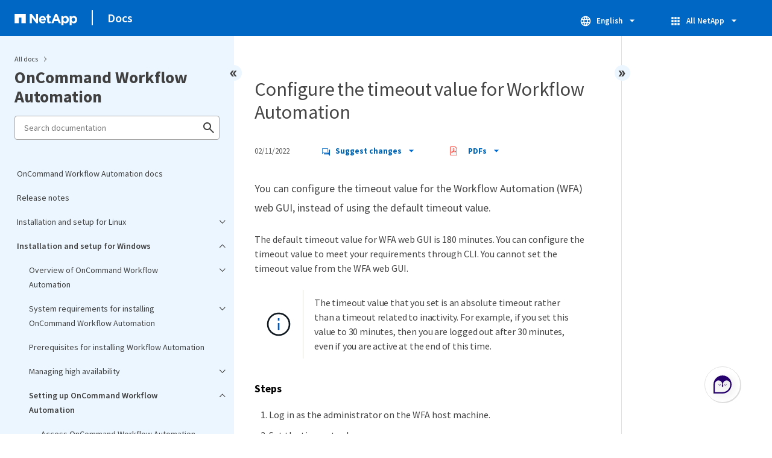

--- FILE ---
content_type: text/html
request_url: https://docs.netapp.com/us-en/workflow-automation/windows-install/task-configure-the-timeout-value-for-windows.html
body_size: 12737
content:
<!DOCTYPE html>
<html lang="en">
  


<head class="at-element-marker">
  

  

  <title>Configure the timeout value for Workflow Automation</title>
  <meta charset="utf-8">
  <meta http-equiv="x-ua-compatible" content="ie=edge,chrome=1">
  <meta http-equiv="language" content="en">
  <meta name="viewport" content="width=device-width, initial-scale=1">
  <meta property="og:title" content="Configure the timeout value for Workflow Automation" />
	<meta property="og:type" content="website" />
	<meta property="og:url" content="https://docs.netapp.com/us-en/workflow-automation/windows-install/task-configure-the-timeout-value-for-windows.html" />
	<meta property="og:description" content="You can configure the timeout value for the Workflow Automation (WFA) web GUI, instead of using the default timeout value." />
  <meta property="og:image" content="https://docs.netapp.com/common/2/images/logo-tophat-social.png" />
  <meta property="og:image:alt" content="NetApp Logo" />
  <meta name="format-detection" content="telephone=no">
  <meta http-equiv="Content-Type" content="text/html; charset=utf-8">
  <meta http-equiv="encoding" content="utf-8">
  <meta http-equiv="nss-type" content="Product Documentation" />
  <meta http-equiv="nss-subtype" content="User Guide" /><meta name="description"
    content="You can configure the timeout value for the Workflow Automation (WFA) web GUI, instead of using the default timeout value.">
  <meta name="keywords" content=" oncommand, workflow, automation, configure, timeout value"><link rel="preload" as="fetch" href='/us-en/workflow-automation/sidebar.html'><!-- Icons -->
  <link rel="icon" href="https://docs.netapp.com/common/2/images/favicon.ico" type="image/x-icon">

  <!-- RSS Feed --><!-- CSS Definitions: NetApp CSS should be defined after generic css -->


  <!-- Combined CSS -->
  <link rel="stylesheet" type="text/css" href="https://docs.netapp.com/common/2/css/ie-netappdocs.css">

  
  <link rel="stylesheet" href="https://docs.netapp.com/common/2/css/ie-landing-page.css" type="text/css">
  <link rel="stylesheet" href="https://docs.netapp.com/common/2/css/ie-tabbed-blocks.css" type="text/css">
  <script src="https://cdnjs.cloudflare.com/ajax/libs/jquery/3.7.1/jquery.min.js" integrity="sha384-1H217gwSVyLSIfaLxHbE7dRb3v4mYCKbpQvzx0cegeju1MVsGrX5xXxAvs/HgeFs" crossorigin="anonymous"></script>
  <script src="https://cdnjs.cloudflare.com/ajax/libs/jquery-cookie/1.4.1/jquery.cookie.min.js"></script><script>
    function selectTOCEntry() {
      const activePage = document.getElementById('ie-new-toc').getAttribute('data-active-page');
      if (activePage) {

        const tocElement = document.getElementById('ie-new-toc');

        if (!tocElement) {
          console.error('ie-new-toc not found.');
          return;
        }

        // find li elements
        const listItems = tocElement.getElementsByTagName('li');

        // find the active one
        for (let i = 0; i < listItems.length; i++) {
          const li = listItems[i];
          const dataEntryUrl = li.getAttribute('data-entry-url');

          if (dataEntryUrl && dataEntryUrl.includes(activePage)) {
            // add active class
            li.classList.add('ie-sidebar-selected');
            //console.log('<li> active:', li);
            break; // end loop
          } else {
            //console.log(dataEntryUrl);
          }
        }


      }
    };

    function loadTOC() {
      fetch('/us-en/workflow-automation/sidebar.html',
        {
          method: 'GET',
          credentials: 'include',
          mode: 'no-cors',
          headers: {
            'Accept-Encoding': 'gzip'
          }
        })
        .then(response => response.text())
        .then(data => {
          insertTOC(data);
        })
        .catch(error => console.error('Error sidebar:', error));
    }

    function loadTocScript(container) {
      selectTOCEntry()
        const scripts = container.getElementsByTagName('script');
        for (let i = 0; i < scripts.length; i++) {
          const script = document.createElement('script');
          script.text = scripts[i].text;
          document.body.appendChild(script);
        }
        if ($.cookie("sidebarScroll")) {
          $("#ie-new-toc").scrollTop($.cookie("sidebarScroll"));
        }
    }

    function insertTOC(toc) {
      const container = document.getElementById('ie-new-toc');
      if (container) {
        container.innerHTML = toc;
        loadTocScript(container)
      } else {
        const observer = new MutationObserver((mutations, obs) => {
          const container = document.getElementById('ie-new-toc');
          if (container) {
            container.innerHTML = toc;
            loadTocScript(container)
            obs.disconnect(); 
          }
        });

        if (document.body) {
          observer.observe(document.body, {
            childList: true,
            subtree: true
          });
        } else {
          setTimeout(() => {
            insertTOC(toc);
          }, 50)
        }

      }
    }

    loadTOC();
  </script><!-- Canonical url -->
  <link rel="canonical" href="https://docs.netapp.com/us-en/workflow-automation/windows-install/task-configure-the-timeout-value-for-windows.html" />

  <!-- Top level site integrations -->





<script>
    window.dataLayer = window.dataLayer || [];
    window.sendAnalyticsEvent = function(eventName, data) {
        window.dataLayer.push({
            event: eventName,
            ...data
        });

        // push to adobe data layer if it exists
    };
</script>
<script data-cfasync="false" data-autofocus="off" data-ui-shadow-root="open" data-local-sync="allow-network-observable" data-languages="en,de-DE,es-419,fr-FR,it-IT,ja-JP,ko-KR,pt-PT,pt-BR,zh-CN,zh-HK" src="https://transcend-cdn.com/cm/b2cde372-f099-421d-8158-13483effbe36/airgap.js" defer></script>
    <script type="text/javascript" src="https://assets.adobedtm.com/60287eadf1ee/c284da483c83/launch-e9ff3acac59f.min.js" defer></script>
<script>
    document.addEventListener('DOMContentLoaded', function() {
        (function(w,d,s,l,i){w[l]=w[l]||[];w[l].push({'gtm.start':
        new Date().getTime(),event:'gtm.js'});var f=d.getElementsByTagName(s)[0],
        j=d.createElement(s),dl=l!='dataLayer'?'&l='+l:'';j.async=true;
        j.src='https://www.googletagmanager.com/gtm.js?id='+i+dl+'';f.parentNode.insertBefore(j,f);
        })(window,document,'script','dataLayer','GTM-MD73T9M');
    })
</script>


  
  <script>
    $(document).ready(function () {
      const MASTHEAD_OFFSET = 65;
      const SECTIONS = $("main h2, main h3");
      // PAGE NAV - Init
      if (SECTIONS.length == 0) {
        // remove if there is no elements
        /*
        $("#ie-right-navbar").remove();
        $("#ie-right-navbar-collapse").remove();
        */
      } else {
        $(".page-nav-title").css('display', 'block');
        for (var i = 0; i < SECTIONS.length; i++) {
          var sectionId = $(SECTIONS[i]).attr('id');
          var sectionName = $(SECTIONS[i]).text();
          var subClass = $(SECTIONS[i]).is("h3") ? ' page-nav__sublink' : '';
          $("#page-menu").append('<li class="page-nav-item"><a href="#' + sectionId + '" class="page-nav__link' + subClass + '">' + sectionName + '</a></li>');
        }
      }
    });
  </script>
  

  <!-- Used for Product Family Page Sidebar Visibility --><script src='https://docs.netapp.com/common/2/js/ie-clouddocs.js'></script>
  <script src="https://maxcdn.bootstrapcdn.com/bootstrap/3.3.7/js/bootstrap.min.js"
    integrity="sha384-Tc5IQib027qvyjSMfHjOMaLkfuWVxZxUPnCJA7l2mCWNIpG9mGCD8wGNIcPD7Txa"
    crossorigin="anonymous"></script><script>
    function checkPreviousVersionUrl() {
      const urlParams = new URLSearchParams(window.location.search);

      if (urlParams.has('previous_version_url')) {
        const paramValue = urlParams.get('previous_version_url');

        try {

          const validUrl = new URL(paramValue);

          if (validUrl.hostname === 'docs.netapp.com'  || validUrl.hostname === 'review.docs.netapp.com') {
            return validUrl.href; 
          } else {
            return null;
          }
        } catch (e) {
          return null;
        }
      }

      return null;
    }

    /*
      $(document).ready(function() {
          $("#tg-sb-link").click(function() {
              $("#tg-sb-sidebar").toggle();
              $("#tg-sb-content").toggleClass('col-md-9');
              $("#tg-sb-content").toggleClass('col-md-12');
              $("#tg-sb-icon").toggleClass('fa-toggle-on');
              $("#tg-sb-icon").toggleClass('fa-toggle-off');
          });
      });
      */
  </script>
  <script src='https://docs.netapp.com/common/2/js/custom-dropdown.js'></script>
  <script src='https://docs.netapp.com/common/2/js/FileSaver.min.js'></script>
  <script src='https://docs.netapp.com/common/2/js/jszip-utils.min.js'></script>
  <script src='https://docs.netapp.com/common/2/js/jszip.min.js'></script><script id="pdf_js" src='https://docs.netapp.com/common/2/js/ie-pdf-ux.js' siteBase="/us-en/workflow-automation" siteName="workflow-automation" zipLevel="" zipFilename="" pdfStrategy=""></script>
<script>(window.BOOMR_mq=window.BOOMR_mq||[]).push(["addVar",{"rua.upush":"false","rua.cpush":"true","rua.upre":"false","rua.cpre":"false","rua.uprl":"false","rua.cprl":"false","rua.cprf":"false","rua.trans":"SJ-48fcfb97-25aa-427b-8c28-a74395b3cefc","rua.cook":"false","rua.ims":"false","rua.ufprl":"false","rua.cfprl":"false","rua.isuxp":"false","rua.texp":"norulematch","rua.ceh":"false","rua.ueh":"false","rua.ieh.st":"0"}]);</script>
                              <script>!function(e){var n="https://s.go-mpulse.net/boomerang/";if("False"=="True")e.BOOMR_config=e.BOOMR_config||{},e.BOOMR_config.PageParams=e.BOOMR_config.PageParams||{},e.BOOMR_config.PageParams.pci=!0,n="https://s2.go-mpulse.net/boomerang/";if(window.BOOMR_API_key="PDYGC-W8NUE-QGQDG-XGC2E-V8BMS",function(){function e(){if(!o){var e=document.createElement("script");e.id="boomr-scr-as",e.src=window.BOOMR.url,e.async=!0,i.parentNode.appendChild(e),o=!0}}function t(e){o=!0;var n,t,a,r,d=document,O=window;if(window.BOOMR.snippetMethod=e?"if":"i",t=function(e,n){var t=d.createElement("script");t.id=n||"boomr-if-as",t.src=window.BOOMR.url,BOOMR_lstart=(new Date).getTime(),e=e||d.body,e.appendChild(t)},!window.addEventListener&&window.attachEvent&&navigator.userAgent.match(/MSIE [67]\./))return window.BOOMR.snippetMethod="s",void t(i.parentNode,"boomr-async");a=document.createElement("IFRAME"),a.src="about:blank",a.title="",a.role="presentation",a.loading="eager",r=(a.frameElement||a).style,r.width=0,r.height=0,r.border=0,r.display="none",i.parentNode.appendChild(a);try{O=a.contentWindow,d=O.document.open()}catch(_){n=document.domain,a.src="javascript:var d=document.open();d.domain='"+n+"';void(0);",O=a.contentWindow,d=O.document.open()}if(n)d._boomrl=function(){this.domain=n,t()},d.write("<bo"+"dy onload='document._boomrl();'>");else if(O._boomrl=function(){t()},O.addEventListener)O.addEventListener("load",O._boomrl,!1);else if(O.attachEvent)O.attachEvent("onload",O._boomrl);d.close()}function a(e){window.BOOMR_onload=e&&e.timeStamp||(new Date).getTime()}if(!window.BOOMR||!window.BOOMR.version&&!window.BOOMR.snippetExecuted){window.BOOMR=window.BOOMR||{},window.BOOMR.snippetStart=(new Date).getTime(),window.BOOMR.snippetExecuted=!0,window.BOOMR.snippetVersion=12,window.BOOMR.url=n+"PDYGC-W8NUE-QGQDG-XGC2E-V8BMS";var i=document.currentScript||document.getElementsByTagName("script")[0],o=!1,r=document.createElement("link");if(r.relList&&"function"==typeof r.relList.supports&&r.relList.supports("preload")&&"as"in r)window.BOOMR.snippetMethod="p",r.href=window.BOOMR.url,r.rel="preload",r.as="script",r.addEventListener("load",e),r.addEventListener("error",function(){t(!0)}),setTimeout(function(){if(!o)t(!0)},3e3),BOOMR_lstart=(new Date).getTime(),i.parentNode.appendChild(r);else t(!1);if(window.addEventListener)window.addEventListener("load",a,!1);else if(window.attachEvent)window.attachEvent("onload",a)}}(),"".length>0)if(e&&"performance"in e&&e.performance&&"function"==typeof e.performance.setResourceTimingBufferSize)e.performance.setResourceTimingBufferSize();!function(){if(BOOMR=e.BOOMR||{},BOOMR.plugins=BOOMR.plugins||{},!BOOMR.plugins.AK){var n="true"=="true"?1:0,t="",a="amhfnbixfmeey2lpp46a-f-33f60c84d-clientnsv4-s.akamaihd.net",i="false"=="true"?2:1,o={"ak.v":"39","ak.cp":"1455470","ak.ai":parseInt("903492",10),"ak.ol":"0","ak.cr":9,"ak.ipv":4,"ak.proto":"h2","ak.rid":"4adb512","ak.r":47376,"ak.a2":n,"ak.m":"dsca","ak.n":"essl","ak.bpcip":"3.14.86.0","ak.cport":52612,"ak.gh":"23.200.85.101","ak.quicv":"","ak.tlsv":"tls1.3","ak.0rtt":"","ak.0rtt.ed":"","ak.csrc":"-","ak.acc":"","ak.t":"1768914748","ak.ak":"hOBiQwZUYzCg5VSAfCLimQ==utdvlh9tsyxmz9DPgoQNpLHTsYMkCX1e5fBhzngZuFCz1TPkNibAd7vtQYYpWxu+p8EYFFUFiPRUumYRWrWIDwxjtFxJIU68s0ZRpEmaLZLZRHXJxmC8d3BE4Kl2J/BQDmvXurs7DZeH01GH6SpONY/Q6nknzhYbhAq2lkAPtIiIqSnJFZkYVFEx9k8lUKD+n0Ol21Y+jz3rudtvUA5OgRu8mpZi0Q3qQ+4DPvw1uaTUYwnrMro+s84fULnmv+LfxoCnO/ikFdgCLaKoyI/c+nZj5j3BIKdCOhjFSv3jl00YBZERo9gd4t+DPVHwg871gtLIzvDMQb3FCkeuy7Ab65FkJ6iLoCn3vjVkU7J0UImpI/04zOCVYUEIVCTLVplRL3805YtQLwlllttYAE2WLrJltfPFm5pNRL2UgBKYs5E=","ak.pv":"15","ak.dpoabenc":"","ak.tf":i};if(""!==t)o["ak.ruds"]=t;var r={i:!1,av:function(n){var t="http.initiator";if(n&&(!n[t]||"spa_hard"===n[t]))o["ak.feo"]=void 0!==e.aFeoApplied?1:0,BOOMR.addVar(o)},rv:function(){var e=["ak.bpcip","ak.cport","ak.cr","ak.csrc","ak.gh","ak.ipv","ak.m","ak.n","ak.ol","ak.proto","ak.quicv","ak.tlsv","ak.0rtt","ak.0rtt.ed","ak.r","ak.acc","ak.t","ak.tf"];BOOMR.removeVar(e)}};BOOMR.plugins.AK={akVars:o,akDNSPreFetchDomain:a,init:function(){if(!r.i){var e=BOOMR.subscribe;e("before_beacon",r.av,null,null),e("onbeacon",r.rv,null,null),r.i=!0}return this},is_complete:function(){return!0}}}}()}(window);</script></head>
<body class role="document" data-flavor="">
    <div class="skip-to-main">
      <a href="#main" >Skip to main content</a>
    </div>



<!-- Google Tag Manager (noscript) -->
<noscript><iframe src="https://www.googletagmanager.com/ns.html?id=GTM-MD73T9M"
height="0" width="0" style="display:none;visibility:hidden"></iframe></noscript>
<!-- End Google Tag Manager (noscript) -->

<div id="page" class="">
        <div id="ie-phone-menu" class=""></div>
        <div id="ie-content-wrap" class=""><nav id="ie-new-header" data-proofer-ignore>
    <ul>
        <li id="ie-phone-menu-button">
            <a href="#">
                <image id="" src="https://docs.netapp.com/common/2/images/hamburger.svg" alt="menu" />
            </a>
        </li>

        <li>
            <a href="https://www.netapp.com/">
                <image id="ie-header-logo" src="https://docs.netapp.com/common/2/images/netapp_logo.svg" alt="netapp" />
            </a>
        </li>
        <li id="ie-header-docs">
            <a href="https://docs.netapp.com/us-en/">Docs</a>
        </li>

        <!-- Empty container to push header left with or without lang selector -->
        <li id="empty-container" style="margin-left: auto">
        </li>
        <!-- Start Language Selector --><li id="ie-language-dropdown" data-proofer-ignore></li>
            <!-- End Language Selector -->


        <li id="ie-allnetapp" data-proofer-ignore>
            <div id="allnetapp-dropdown" class="custom-dropdown custom-dropdown-allnetapp">
                <div class="custom-dropdown-select custom-dropdown-select-allnetapp">
                    <img src="https://docs.netapp.com/common/2/images/apps_white_24dp.svg" alt="" class="allnetapp-icon" />
                    <span class="allnetapp-name">All NetApp</span>
                    <img src="https://docs.netapp.com/common/2/images/dropdown-arrow.svg" alt="" class="custom-icon chevrondown header invisible" />
                    <img src="https://docs.netapp.com/common/2/images/dropdown-arrow.svg" alt="" class="custom-icon chevronup header" />
                    </button>
                </div>

                <ul class="custom-dropdown-menu allnetapp-dropdown">
                    <li>
                        <a href="https://console.netapp.com/"
                            target="_self"><span translate="no" class="notranslate">NetApp Console</span></a>
                    </li>
                    <li>
                        <a href="https://mysupport.netapp.com/site/"
                            target="_self"><span translate="no" class="notranslate">Support</span></a>
                    </li>
                    <li>
                        <a href="https://kb.netapp.com/"
                            target="_self"><span translate="no" class="notranslate">Knowledge Base</span></a>
                    </li>
                    <li>
                        <a href="https://www.netapp.com/support-and-training/netapp-learning-services/"
                            target="_self"><span translate="no" class="notranslate">Training</span></a>
                    </li>
                </ul>
            </div>

        </li>

    </ul>
</nav>
<main id="n-main-content" class="n-main-content"><!-- Start Documentation Content -->
<div class="ie-main">
  



<div id="ie-new-sidebar-collapse" style="display: none">
    <img id="sidebar-expand" class="ie-searchbox-icon" src="https://docs.netapp.com/common/2/images/double_arrow.svg" alt="" />
</div>
<div id="ie-new-sidebar">
    <div id="ie-product-identity-lockup">
        <div id="sidebar-collapse" class="">
            <img src="https://docs.netapp.com/common/2/images/double_arrow.svg" alt="" />
        </div>
        <div id="ie-breadcrumb" class="">
  <ul class="ie-breadcrumb">
    <li id="alldocs-breadcrumb" class="">
      <a href="https://docs.netapp.com">All docs</a>
    </li>

    
  </ul>
  
  <div class="ie-product-name" >
    <!--<a href="/us-en/workflow-automation/">-->
      OnCommand Workflow Automation
    <!--</a>-->
  </div>
</div>

            

        
            

<div id="ie-searchbox" class="ie-searchbox-sidebar ">
    <img class="ie-searchbox-icon" src="https://docs.netapp.com/common/2/images/loupe.svg" alt=""/>
    <div id="react-search" 
        data-search-html="/us-en/workflow-automation/search.html" 
        data-type="widget"
        data-placeholder="Search documentation"
        data-no-results-found="No results were found for {query}"
        data-did-you-mean="Search for {suggestion}."
        data-no-results-found-did-you-mean="No results found for {query}. Did you mean {suggestion}?"
        data-results-found="{hitCount} results found"
        data-error-message="An error occurred. Please try again."
        data-error-reset="Reset search"
        data-sk-es-pf-indexes="" 
        data-flavor=""
        data-es-auth-web="prod:Tools4Pubs!"
        data-sk-es-url="https://netapp-docs-prod-semantic.es.eastus2.azure.elastic-cloud.com:443/clouddocs-workflow-automation_main-prod"
        data-sk-indexes="clouddocs-workflow-automation_main-prod"
        data-see-all-results="See all results...">
    </div>
</div>

        
    </div>
    <div id="ie-new-toc" data-active-page="/windows-install/task-configure-the-timeout-value-for-windows.html">
            <!-- test to include it dynamically -->
        
    </div>
</div>
<script>

    
    let sidebarScrollTopPosition = 0;
    $("#ie-new-toc").on("scroll", function () {
        if (sidebarScrollTopPosition == 0) {
            $.cookie("sidebarScroll", $("#ie-new-toc").scrollTop(), {
                path: "/us-en/workflow-automation"
            });
        }

        if ($("#ie-new-toc").scrollTop() > 0) {
            $('#ie-product-identity-lockup').addClass('ie-addShadow');
        } else {
            $('#ie-product-identity-lockup').removeClass('ie-addShadow');
        }
    });

    $(function () {
        if ($.cookie("sidebarScroll")) {
            $("#ie-new-toc").scrollTop($.cookie("sidebarScroll"));
        }
    });

    function setSidebarBottom() {
        const footerGap = PXinViewport($(".n-footer"));
        document.getElementById("ie-new-sidebar").style.bottom = Math.max(0, footerGap) + "px";
    }

    window.onscroll = () => {
        setSidebarBottom();
    };

    $("#sidebar-collapse").click(function (e) {
        const sidebarWidth = $("#ie-new-sidebar").width() - $("#ie-new-sidebar-collapse").width();
        e.preventDefault();
        const width = $(".ie-content-pane").width();
        const marginLeft = parseInt($(".ie-content-pane").css('marginLeft'));

        if ($.cookie("sidebarScroll")) {
            sidebarScrollTopPosition = $.cookie("sidebarScroll");
        }

        $("#ie-new-sidebar").animate({ width: 'toggle' }, 350, function () {
            $("#ie-new-sidebar-collapse").show();
            $("#ie-new-sidebar").removeClass("open")
            $("#ie-new-sidebar").addClass("close")
            $("#ie-new-sidebar").removeAttr("style")
        });
        $(".ie-content-pane").animate({ width: (width + sidebarWidth), marginLeft: (marginLeft - sidebarWidth) }, 350, function () {
            resizeContent()
        })

    });
    $("#sidebar-expand").click(function (e) {
        const sidebarWidth = $("#ie-new-sidebar").width() - $("#ie-new-sidebar-collapse").width();
        e.preventDefault();
        const width = $(".ie-content-pane").width();
        const marginLeft = parseInt($(".ie-content-pane").css('marginLeft'));

        $("#ie-new-sidebar").animate({ width: 'toggle' }, 250, function () {
            $('#ie-new-sidebar').css('display', 'flex');
            $("#ie-new-sidebar-collapse").hide();
            $("#ie-new-sidebar").removeClass("close")
            $("#ie-new-sidebar").addClass("open")
            setSidebarBottom();

            if (sidebarScrollTopPosition != 0) {
                $.cookie("sidebarScroll", sidebarScrollTopPosition, {
                    path: "/us-en/workflow-automation"
                })
                $("#ie-new-toc").scrollTop(sidebarScrollTopPosition);
                sidebarScrollTopPosition = 0;
            }
        });
        $(".ie-content-pane").animate({ width: (width - sidebarWidth), 'marginLeft': (marginLeft + sidebarWidth) }, 250, function () {
            resizeContent()
        })
    });
    function resizeContent() {
        const sidebarWidth = $("#ie-new-sidebar").width() - $("#ie-new-sidebar-collapse").width();
        const rightNavbarVisible =  $("#ie-right-navbar").css('display') && $("#ie-right-navbar").css('display') != 'none';
        const sidebarVisible = $("#ie-new-sidebar").css('display') != 'none';
        const rightNavbarWidth = $("#ie-right-navbar").width();
        const rightNavbarCollapseWidth = $("#ie-right-navbar-collapse").width();
        const rightNavbarCollapseVisible = $("#ie-right-navbar-collapse").css('display') && $("#ie-right-navbar-collapse").css('display') != 'none';
        
        if (rightNavbarVisible && sidebarVisible) {
            $(".ie-content-pane").width(`calc(100% - ${sidebarWidth + rightNavbarWidth}px)`)
            $(".ie-content-pane").css('marginLeft', `${sidebarWidth}px`)
        } else if (sidebarVisible) {
            $(".ie-content-pane").css('marginLeft', `${sidebarWidth}px`)
            if (rightNavbarCollapseVisible) {
                $(".ie-content-pane").width(`calc(100% - ${sidebarWidth + rightNavbarCollapseWidth}px)`)
            } else {
                $(".ie-content-pane").width(`calc(100% - ${$("#ie-new-sidebar").width()}px)`)
            }

        } else if (rightNavbarVisible) {
            $(".ie-content-pane").css('marginLeft', `${$("#ie-new-sidebar-collapse").width()}px`)
            $(".ie-content-pane").width(`calc(100% - ${rightNavbarWidth}px)`)
        } else {
            $(".ie-content-pane").css('marginLeft', `${$("#ie-new-sidebar-collapse").width()}px`)
            if (rightNavbarCollapseVisible) {
                $(".ie-content-pane").width(`calc(100% - ${rightNavbarCollapseWidth}px)`);
            } else {
                $(".ie-content-pane").width(`calc(100% - ${$("#ie-new-sidebar-collapse").width()}px) `);
            }
            
        }
    }
    $(window).on("resize load", function () {
        setSidebarBottom();
        resizeContent()
    });
    

</script>

<div class="ie-content-pane ie-component-detail-content ie-component-detail-content--show-code">
    <!-- Begin of page container --><article class="page-content" id="main">
      <!-- include utility.html -->
      








<script>
  function closeVersionNotification() {
    const block = document.getElementById("previous-version-notification");
    block.style.display = "none";
  }
</script>
<div class="ie-info-disclaimer" id="previous-version-notification" style="display: none;">
  <span>
    <div class="ie-info-disclaimer-container">
      <div class="ie-info-disclaimer-icon">
        <img
          src="https://docs.netapp.com/common/2/images/notification-icons.svg"
          class="luci-icon"
          alt=""
        />
      </div>
      <div class="ie-info-disclaimer-content">
        <span>The requested article is not available. Either it doesn't apply to this version of the product or the relevant information is organized differently in this version of the docs. You can search, browse, or&nbsp<a id="previous-version-link" href="">go back to the other version</a>.</span><br />
      </div>
      <div style="clear: both; cursor: pointer; " onclick="closeVersionNotification()">
        <img src="https://docs.netapp.com/common/2/images/dismiss.svg" alt="" style="margin-left: 10px;" />
      </div>
    </div>
  </span>
</div>


<div class="ie-component-detail-heading-wrap">
  <h1 class="ie-component-detail-heading">Configure the timeout value for Workflow Automation</h1>
</div>

<div id="ie-byline">
<div class="page-details">
        
            <time datetime="2022-02-11 06:41:48 -0500">02/11/2022</time>
        
    
    
</div>
<div class="page-controls">
    <div id="contribute-dropdown" class="custom-dropdown custom-dropdown-contrib" >
        <div class="custom-dropdown-select custom-dropdown-select-contrib">
        <span class="contrib-name"><img src="https://docs.netapp.com/common/2/images/discuss-sm.svg" alt="" class="github-icon" />Suggest changes</span>
        <img src="https://docs.netapp.com/common/2/images/dropdown-arrow.svg" alt="" class="custom-icon chevrondown invisible" />
        <img src="https://docs.netapp.com/common/2/images/dropdown-arrow.svg" alt="" class="custom-icon chevronup" />
        </div>
        <ul class="custom-dropdown-menu suggested-changes-dropdown"><li>
                <a target="_blank" href="https://github.com/NetAppDocs/workflow-automation/issues/new?template=new-from-page.yml&page-url=https://docs.netapp.com/us-en/workflow-automation/windows-install/task-configure-the-timeout-value-for-windows.html&page-title=Configure the timeout value for Workflow Automation" class="page-nav-contribute-link" role="button">Request doc changes</a>
            </li><li> 
                <a target="_blank" href="https://github.com/NetAppDocs/workflow-automation/blob/main/windows-install/task-configure-the-timeout-value-for-windows.adoc" class="page-nav-contribute-link" role="button">Edit this page</a>
            </li><li><a target="_blank" href="https://docs.netapp.com/us-en/contribute/" class="page-nav-contribute-link"  >Learn how to contribute</a></li>
        </ul>
    </div>
    <div id="pdf-control-container">
        <div class="n-pdf-header">
            <a id="toggleButtonPdf" class="n-pdf-button" type="button">
                <img class="adobe-icon" src="https://docs.netapp.com/common/2/images/pdf-icon.png" alt="" width="16" height="16"/>PDFs<img src="https://docs.netapp.com/common/2/images/dropdown-arrow.svg" class="custom-icon" alt="" />
            </a>
        </div>
        <div class="n-pdf-body-container">
            <ul id="toggleContainerPdf" class="n-pdf-body" style="display:none;">
                <li id="fn-entries-pdf" class="pdf-ux-container">
    
    
    
    <a target="_blank" class="pdf-download-link" href="/us-en/workflow-automation/pdfs/fullsite-sidebar/OnCommand_Workflow_Automation_Documentation.pdf" >
    <img src="https://docs.netapp.com/common/2/images/pdf-icon.png" alt="" width="16" height="16"/>PDF of this doc site</a>
    <!-- include dynamic-->
</li>
            </ul>
            <div class="zip-pdf-link-container" style="display: none;">   
                <a href="#" id="zipPdf">
                <img src="https://docs.netapp.com/common/2/images/pdf-zip.png" alt="" width="16" height="16"/>
                <pre>Collection of separate PDF docs</pre>
                </a><div id="zip-link-popup" class="hide">
    <div class="inner-modal">
        <div class="downloading-progress">
            <div class="spinner"></div>
            <h1>Creating your file...</h1>
            <div>This may take a few minutes. Thanks for your patience.</div>
            <button class="cancel-download-btn" type="button">Cancel</button>
        </div>
        <div class="download-complete hide">
            <div class="done-icon">
                <svg xmlns="http://www.w3.org/2000/svg" width="24" height="24" viewBox="0 0 24 24"><path d="M20.285 2l-11.285 11.567-5.286-5.011-3.714 3.716 9 8.728 15-15.285z"/></svg>
            </div>
            <div>Your file is ready</div>
            <button class="cancel-download-btn" type="button">OK</button>
        </div>
    </div>
</div>
<script>
    $(".cancel-download-btn").click(function(){
        $("#zip-link-popup").addClass("hide");
        $("#zip-link-popup .downloading-progress").removeClass("hide");
        $("#zip-link-popup .download-complete").addClass("hide");
    });
</script></div>
        </div>
    </div>        
<script>

$("#toggleButtonPdf").on('click', function(e){ 
    e.stopPropagation();
    $("#toggleContainerPdf").toggle('display');
    $(".n-pdf-body-container .zip-pdf-link-container").toggle('display');
});

//hide is by clicking outside pdfcontainer
$(document).on('click', function (e) {
    if ($('#toggleContainerPdf').is(':visible') && !$('.n-pdf-body-container').is(e.target) && !$('.n-pdf-body-container').has(e.target).length)  {
        
        $("#toggleContainerPdf").toggle('display');
        $(".n-pdf-body-container .zip-pdf-link-container").toggle('display');
        $("#toggleButtonPdf").removeClass("active");
    }
});
</script>
<script>
    function getPdfLocation() {
        const pdfLocation = window.scrollX + document.querySelector('#pdf-control-container').getBoundingClientRect().left
        if (pdfLocation < 450) {
            $(".n-pdf-body-container").addClass("block")
        } else {
            $(".n-pdf-body-container").removeClass("block")
        }
    
    }
    $( window ).on( "resize", function() {
        getPdfLocation()
} );
</script>
<script>
    const pdfButtonWidth =  $(".n-pdf-header").width();
    const pdfMenuWidth = $(".n-pdf-body-container").width();
    $(".n-pdf-body-container").css('margin-left', `calc(${pdfButtonWidth - pdfMenuWidth}px)`);
</script>
</div>

    
</div>




<div class="content-to-index">
<div class="paragraph lead">
<p>You can configure the timeout value for the Workflow Automation (WFA) web GUI, instead of using the default timeout value.</p>
</div>
<div class="paragraph">
<p>The default timeout value for WFA web GUI is 180 minutes. You can configure the timeout value to meet your requirements through CLI. You cannot set the timeout value from the WFA web GUI.</p>
</div>
<div class="admonitionblock note">
<table>
<tr>
<td class="icon">
<img src="https://docs.netapp.com/common/2/images/note.svg" alt="Note">
</td>
<td class="content">
The timeout value that you set is an absolute timeout rather than a timeout related to inactivity. For example, if you set this value to 30 minutes, then you are logged out after 30 minutes, even if you are active at the end of this time.
</td>
</tr>
</table>
</div>
<div class="olist arabic">
<div class="title">Steps</div>
<ol class="arabic">
<li>
<p>Log in as the administrator on the WFA host machine.</p>
</li>
<li>
<p>Set the timeout value:</p>
<div class="paragraph">
<p><code>installdir bin/wfa -S=timeout value in minutes</code></p>
</div>
</li>
</ol>
</div>
</div>




    </article>
    <!-- Page Container -->
  </div>

  
  <!-- Start Page Toolbar -->
<div id="ie-right-navbar-collapse" class="close">
  <img id="navbar-expand" class="ie-searchbox-icon" src="https://docs.netapp.com/common/2/images/double_arrow.svg" alt="" />
</div>
<div id="ie-right-navbar" class="open">
  <div id="right-navbar-collapse">
    <img src="https://docs.netapp.com/common/2/images/double_arrow.svg" alt="" />
  </div>
  <div class="page-nav-container">
    <nav class="page-nav-fixed">
      <div class="page-nav-title">On this page</div>
      <div class="page-nav-links">
        <ul class="page-nav-inner" id="page-menu"></ul>
      </div>
    </nav>
  </div>
</div>


<script>
  resizeContent();
  function setRightBarHeight() {
    var h = 0;

    // header 1
    h += PXinViewport($('.n-footer'));
    h += PXinViewport($('#ie-new-header'));

    if ($('#ie-right-navbar').length) {
      $('#ie-right-navbar').css({ height: `calc(100vh - ${h}px)` });
    }
    if ($('.page-nav-links').length) {
      h += 98;
      $('.page-nav-links').css({ height: `calc(100vh - ${h}px)` });
    }
  }

  $(document).ready(function () {
    // PAGE NAV - Click
    const MASTHEAD_OFFSET = 65;
    const SECTIONS = $("main h2, main h3");
    let calculateActiveSection = false;
    setTimeout(() => {
      calculateActiveSection = true;
    }, 100)

    $(".page-nav__link").click(function (event) {
      calculateActiveSection = false;
      $(".page-nav__link").removeClass('page-nav__link--active');
      var target = $(event.target);
      target.addClass('page-nav__link--active');
      location.hash = event.target.hash;
      setTimeout(() => {
        calculateActiveSection = true;
      }, 100)

    });

    // PAGE NAV - Scroll
    $(window).on('resize scroll', function () {
      if (calculateActiveSection) {
        var activeSection = getActiveSection(SECTIONS, MASTHEAD_OFFSET);
        if (activeSection) {
          var activeHref = $(activeSection).attr('id');
          $(".page-nav__link").removeClass('page-nav__link--active');
          $("#page-menu a[href=\\#" + activeHref + "]").addClass('page-nav__link--active');
          if (location.hash != "#" + activeHref) {
            if (history.replaceState) {
              history.replaceState(null, null, "#" + activeHref);
            }
          }
        }
      }
    });

    $(".n-pdf-button").click(function () {
      $(this).toggleClass("active");
    });

    $.fn.isVisibleAndInViewport = function () {
      var elementTop = $(this).offset().top;
      var elementBottom = elementTop + $(this).outerHeight();

      var viewportTop = $(window).scrollTop();
      var viewportBottom = viewportTop + $(window).height();

      return elementBottom > viewportTop && elementTop < viewportBottom && $(this).is(":visible");
    };


    $(window).on('resize scroll', function () {
      setRightBarHeight();
    });

    $(window).trigger('resize');


  });

  $("#right-navbar-collapse").click(function (e) {
    const rightNavbarWidth = $("#ie-right-navbar").width() - $("#ie-right-navbar-collapse").width();
    e.preventDefault();
    const width = $(".ie-content-pane").width();

    $("#ie-right-navbar").animate({ width: 'toggle' }, 350, function () {
      $("#ie-right-navbar-collapse").removeClass("close")
      $("#ie-right-navbar-collapse").addClass("open")
      $("#ie-right-navbar").removeClass("open")
      $("#ie-right-navbar").addClass("close")
    });
    $(".ie-content-pane").animate({ width: (width + rightNavbarWidth) }, 350, function () {
      resizeContent()
      setSidebarBottom();
    })

  });
  $("#navbar-expand").click(function (e) {
    const rightNavbarWidth = $("#ie-right-navbar").width() - $("#ie-right-navbar-collapse").width();
    e.preventDefault();
    const width = $(".ie-content-pane").width();
    $("#ie-right-navbar").animate({ width: 'toggle' }, 250, function () {
      $("#ie-right-navbar-collapse").removeClass("open")
      $("#ie-right-navbar-collapse").addClass("close")
      $("#ie-right-navbar").removeClass("close")
      $("#ie-right-navbar").addClass("open")
      setRightBarHeight();
      setSidebarBottom();
    });
    $(".ie-content-pane").animate({ width: (width - rightNavbarWidth) }, 250, function () {
      resizeContent()
    })
  });

  function navbarResize() {
    const rightNavbarResized = $("#ie-right-navbar-collapse").hasClass('resized');
    if (window.innerWidth < 1024) {
      $("#ie-right-navbar").removeClass("open")
      $("#ie-right-navbar").addClass("close")
      $("#ie-right-navbar").removeAttr("style")
      $("#ie-right-navbar-collapse").removeClass("close")
      $("#ie-right-navbar-collapse").addClass("open")
      $("#ie-right-navbar-collapse").addClass("resized")
    } else {
      if (rightNavbarResized) {
        $('#ie-right-navbar').removeClass('close');
        $('#ie-right-navbar').addClass('open');
        $("#ie-right-navbar-collapse").removeClass("resized")
        $("#ie-right-navbar-collapse").removeClass("open")
        $("#ie-right-navbar-collapse").addClass("close")
      }
    }
    resizeContent()
  }
  navbarResize();
  $(window).on('resize load', function () {
    navbarResize()
  });

  function getActiveSection(sections, offset) {
    var scrollPosition = $(window).scrollTop() + offset + 5;
    var activeSection;
    for (var i = 0; i < sections.length; i++) {
      var el = $(sections[i]);
      var activePosition = el.offset().top;
      if (activePosition > scrollPosition) {
        break;
      }

      activeSection = sections[i];
    }

    return activeSection;
  }

  $("a[href*=\\#]:not([href=\\#])").click(function () {
    setTimeout(() => {
      $(window).trigger('scroll');
    }, 105)
  })

  const hashOnLoad = location.href.split("#")[1];
  setTimeout(function () {
    if (hashOnLoad) {
      $(".page-nav__link").removeClass('page-nav__link--active');
      $("#page-menu a[href=#" + hashOnLoad + "]").addClass('page-nav__link--active');
    }
  }, 100)

</script>


  <div style="clear: both"></div><!-- Main needs to have height --></div>

          </main>
          <div id="chat"></div>
          <footer id="footer" class="n-footer" data-proofer-ignore>
  <div class="n-footer__bottom">
    <div class="n-container">
        <div class="n-footer__left">
          <li class="n-footer__copyright-link">
                    <a id= "footerCopyright" href="https://www.netapp.com/company/legal/copyright/"></a>
          </li>
        </div>
        <div class="n-footer__center">
          <ul class="n-footer__copyright-list">
            <li class="n-footer__copyright-link">
              <a href="https://www.netapp.com/company/legal/terms-of-use/">Terms of use</a>
            </li>
            <li class="n-footer__copyright-link">
              <a href="https://www.netapp.com/company/legal/privacy-policy/">Privacy policy</a>
            </li>
            <li class="n-footer__copyright-link">
              <a href="https://www.netapp.com/company/legal/cookie-policy/">Cookie policy</a>
            </li>
            <li class="n-footer__copyright-link">
              <a id="cookieSettings">Cookie settings</a>
            </li>
          </ul>
       </div>
        <div class="n-footer__right">
              <li class="n-footer__copyright-link">
                <a target="_self" href="javascript:netapp_mailto()">Send feedback about this page</a>
              </li>
        </div>
     </div>
  </div>
   <!-- Append footer attributes for cookie consent -->
   <script type="text/javascript" src='https://docs.netapp.com/common/2/js/cookie-settings.js'></script>
  <!-- Append footer copytright text -->
   <script type="text/javascript" src='https://docs.netapp.com/common/2/js/copyright.js'></script>
</footer>

        </div><!-- Elasticsearch JS -->
        <script type="text/javascript" src='https://docs.netapp.com/common/2/js/bundle.js'></script><!-- Syntax Highlighting -->
      <script type="text/javascript" src='https://docs.netapp.com/common/2/js/prism.js'></script>
      <script type="text/javascript" src='https://docs.netapp.com/common/2/js/prism-curl.js'></script>
    </div>
    <script>
      document.body.offsetWidth=1903;
      cookieLaw = {}
      cookieLaw.euCountry = "US";
      cookieLaw.invoke = function(){return false;}
    </script>
    <script id="tabbed_js" src='https://docs.netapp.com/common/2/js/ie-tabbed-blocks.js' siteBase="https://docs.netapp.com/common/2"></script>
    <script src='https://docs.netapp.com/common/2/js/ie-sidebar.js'></script>
    <!-- Condition below is so we dev can use assets for Docbot -->
      <script src='https://docs.netapp.com/common/chat/netapp-components-chat.umd.js' data-proofer-ignore></script><script defer>

        var maximize = false;

        var chatbotDataKey = 'chatbotData';

        window.NetAppComponentsChat.createChatFABById('chat', maximize, '/us-en/workflow-automation/chatbot.html', chatbotDataKey, 'us-en');
      </script>

      <script>
        document.addEventListener('DOMContentLoaded', function () {
          
            

            fetch('/us-en/workflow-automation/pdf-entries.html')
            .then(response => response.text())
            .then(data => {
              const sidebarContainer = document.getElementById('fn-entries-pdf');
              if (!sidebarContainer) {
                console.error('pdf is not enabled on search page.');
                return;
              }
              sidebarContainer.insertAdjacentHTML('beforeend', data);
              const activePage = document.getElementById('ie-new-toc').getAttribute('data-active-page');
              $('#fn-entries-pdf').find(`[data-pdf-leaf="${activePage}"]`).addClass('active');
              $("#toggleContainerPdf li.active:last-child").parents('ul.subfolders').toggle('display');              
              $("#toggleContainerPdf li.pdf-ux-container").not(".active").removeClass("pdf-ux-container");
              
            })
            .catch(error => console.error('Error loading pdf-entries:', error));
            
            
        });
      </script>
      <!-- Dynamic sidebar script tag and js --><script>
  document.addEventListener('DOMContentLoaded', function () {fetch('https://docs.netapp.com/common/2/lang-dropdown.html')
          .then(response => response.text())
          .then(data => {
            const langDropdown = document.getElementById('ie-language-dropdown');
            langDropdown.insertAdjacentHTML('beforeend', data);
            updateLangLabels();let activePage = "";
              const pageUrl = window.location.href.split("/");pageUrl.splice(0, 4);
                 activePage = "/" + pageUrl.join("/");if (activePage) {
                  $('#language-dropdown a').attr('href',function(i,str) {
                      return str + activePage;
                  }
                )
              };
              if (!activePage) {
                console.error('active page not found.');
                return;
              }activateLangDd();

            //update the lang hrefs to match params on hover
            const langList = document.getElementById('language-dropdown');
            const anchorElements = langList.querySelectorAll('a');
            
            langList.addEventListener('mouseenter', function() {
                const langRegex = /\/[a-z]{2}-[a-z]{2}\//
                const anchorRegex = /#.*$/
                anchorElements.forEach(function(link, index) {
            	    if (link.href.split('.html')[1] !== window.location.search && (window.location.href !== "https://docs.netapp.com/" && window.location.href !== "https://docs.netapp.com/search.html?")) {
            		    const langCode = "/" + link.href.split('/')[3] + "/"
                    if (langRegex.test(window.location.href)) {
                      link.href = window.location.href.replace(langRegex, langCode).replace(anchorRegex,'');
                    } else {
                      link.href = window.location.origin + "/" + langCode.replaceAll("/","") + window.location.pathname.replace(langRegex, "") + window.location.search;
                    }
            	    }
                });
            });
            
          })
          .catch(error => console.error('Error loading lang dropdown:', error));});

  function activateLangDd() {
    $('.custom-dropdown-lang').click(function () {
    $(this).attr('tabindex', 1).focus();
    $(this).toggleClass('active');
    if ($(this).hasClass('active')) {
      $(this).find('.custom-dropdown-menu').slideDown(300);
    } else {
      $(this).find('.custom-dropdown-menu').delay(100).slideUp(300);
    }
    $(this).find('.chevrondown').toggleClass('invisible');
    $(this).find('.chevronup').toggleClass('invisible');
  });
  $('.custom-dropdown-lang').focusout(function () {
    $(this).removeClass('active');
    $(this).find('.custom-dropdown-menu').delay(100).slideUp(300);
    $(this).find('.chevrondown').addClass('invisible');
    $(this).find('.chevronup').removeClass('invisible');
  });

  $('#language-dropdown .custom-dropdown-menu li').click(function () {
    var link = $(this).find('a').attr("href");
    var target = $(this).find('a').attr("target");
    var win = window.open(link, target);
    if (win) {
      win.focus();
    }
  });
  }

  function updateLangLabels() {
    var activeLang = window.location.href.split('/')[3];
    var langRegex = /[a-z]{2}-[a-z]{2}/;
    switch (activeLang) {
      case 'de-de':
          label = "Deutsch";
          break;
      case 'es-es':
          label = "Español";
          break;
      case 'fr-fr':
          label = "Français";
          break;
      case 'it-it':
          label = "Italiano";
          break;
      case 'ja-jp':
          label = "日本語";
          break;
      case 'ko-kr':
          label = "한국어";
          break;
      case 'pt-br':
          label = "Português";
          break;
      case 'us-en':
          label = "English";
          break;
      case 'zh-cn':
          label = "简体中文";
          break;
      case 'zh-tw':
          label = "繁體中文";
          break;
      default:
          label = "English";
          break;    
    }
    var langName = document.getElementById('lang-name');
    langName.textContent = label;
    let activeListValue = ""
    if (langRegex.test(activeLang)) {
      activeListValue = document.getElementById(`ddlang-${activeLang}`);
    } else {
      activeListValue = document.getElementById("ddlang-us-en");
    };
    if (activeListValue) {
      activeListValue.classList.add("active-lang");
    };
  }

</script>
<script>
        const validUrl = checkPreviousVersionUrl();
        const block = document.getElementById("previous-version-notification");
        const link = document.getElementById("previous-version-link");

        if (block) {
          if (validUrl) {
            block.style.display = "block";
            link.href = validUrl;
          } else {
            block.style.display = "none";
          }
        }

      </script>  

      <!-- Transcend cookie settings -->
      <script src='https://docs.netapp.com/common/2/js/cookie-consent.js'></script>
  </body>

</html>


--- FILE ---
content_type: text/html
request_url: https://docs.netapp.com/us-en/workflow-automation/sidebar.html
body_size: 14197
content:
<script>
  let sidebarAccordion = true;

  /* specific css rules for Mac */
  if(navigator.platform.match('Mac') !== null) {
    document.body.setAttribute('class', 'OSX');
  }

</script>

<div id="ie-sidebar-container">
  <ul id="ie-sidebar-list" >


<li 
      data-pdf-exists="true" 
      data-pdf-filename="OnCommand Workflow Automation docs"
      data-li-level="1#" 
      class="  "
      dale-page-url="/sidebar.html" 
      data-entry-url="/index.html" 
    ><a class="ie-sidebar-menuitem-1 " href="/us-en/workflow-automation/index.html">
        OnCommand Workflow Automation docs
      </a></li><li 
      data-pdf-exists="true" 
      data-pdf-filename="Release notes"
      data-li-level="1#" 
      class="  "
      dale-page-url="/sidebar.html" 
      data-entry-url="/reference-releasenotes.html" 
    ><a class="ie-sidebar-menuitem-1 " href="/us-en/workflow-automation/reference-releasenotes.html">
        Release notes
      </a></li><li 
      data-pdf-exists="true" 
      data-pdf-filename="Installation and setup for Linux"
      data-li-level="1" 
      class=" sidebar-folder   "
      dale-page-url="/sidebar.html" 
      data-entry-url="" 
    ><a class="ie-sidebar-menuitem-1  ie-sidebar-button " href="#">
        <img class="ie-sidebar-icon ie-sidebar-button open" src="https://docs.netapp.com/common/2/images/link_expand.svg" alt="" />
        <img class="ie-sidebar-icon ie-sidebar-button close" src="https://docs.netapp.com/common/2/images/link_collapse.svg" alt="" />
        <!--<div class="" style="display: inline;"> Installation and setup for Linux</div>-->
         Installation and setup for Linux
      </a>
      <ul class="">
        


<li 
      data-pdf-exists="true" 
      data-pdf-filename="Overview of OnCommand Workflow Automation Linux"
      data-li-level="2" 
      class=" sidebar-folder   "
      dale-page-url="/sidebar.html" 
      data-entry-url="/rhel-install/concept-overview-of-oncommand-workflow-automation.html" 
    ><a class="ie-sidebar-menuitem-2 " href="/us-en/workflow-automation/rhel-install/concept-overview-of-oncommand-workflow-automation.html">
        <img class="ie-sidebar-icon ie-sidebar-button open" src="https://docs.netapp.com/common/2/images/link_expand.svg" alt="" />
        <img class="ie-sidebar-icon ie-sidebar-button close" src="https://docs.netapp.com/common/2/images/link_collapse.svg" alt="" />
        <!--<div class="" style="display: inline;"> Overview of OnCommand Workflow Automation</div>-->
         Overview of OnCommand Workflow Automation
      </a>
      <ul class="">
        


<li 
      data-pdf-exists="true" 
      data-pdf-filename="OnCommand Workflow Automation deployment architecture"
      data-li-level="3#" 
      class="  "
      dale-page-url="/sidebar.html" 
      data-entry-url="/rhel-install/concept-oncommand-workflow-automation-deployment-architecture.html" 
    ><a class="ie-sidebar-menuitem-3 " href="/us-en/workflow-automation/rhel-install/concept-oncommand-workflow-automation-deployment-architecture.html">
        OnCommand Workflow Automation deployment architecture
      </a></li><li 
      data-pdf-exists="true" 
      data-pdf-filename="OnCommand Workflow Automation installation and setup overview"
      data-li-level="3#" 
      class="  "
      dale-page-url="/sidebar.html" 
      data-entry-url="/rhel-install/concept-oncommand-workflow-automation-installation-and-configuration-instructions.html" 
    ><a class="ie-sidebar-menuitem-3 " href="/us-en/workflow-automation/rhel-install/concept-oncommand-workflow-automation-installation-and-configuration-instructions.html">
        OnCommand Workflow Automation installation and setup overview
      </a></li><li 
      data-pdf-exists="true" 
      data-pdf-filename="Known limitations for OnCommand Workflow Automation"
      data-li-level="3#" 
      class="  "
      dale-page-url="/sidebar.html" 
      data-entry-url="/rhel-install/concept-unsupported-features-for-wfa-on-linux.html" 
    ><a class="ie-sidebar-menuitem-3 " href="/us-en/workflow-automation/rhel-install/concept-unsupported-features-for-wfa-on-linux.html">
        Known limitations for OnCommand Workflow Automation
      </a></li></ul></li><li 
      data-pdf-exists="true" 
      data-pdf-filename="System requirements for installing OnCommand Workflow Automation Linux"
      data-li-level="2" 
      class=" sidebar-folder   "
      dale-page-url="/sidebar.html" 
      data-entry-url="/rhel-install/reference-system-requirements-for-oncommand-workflow-automation-linux.html" 
    ><a class="ie-sidebar-menuitem-2 " href="/us-en/workflow-automation/rhel-install/reference-system-requirements-for-oncommand-workflow-automation-linux.html">
        <img class="ie-sidebar-icon ie-sidebar-button open" src="https://docs.netapp.com/common/2/images/link_expand.svg" alt="" />
        <img class="ie-sidebar-icon ie-sidebar-button close" src="https://docs.netapp.com/common/2/images/link_collapse.svg" alt="" />
        <!--<div class="" style="display: inline;"> System requirements for installing OnCommand Workflow Automation</div>-->
         System requirements for installing OnCommand Workflow Automation
      </a>
      <ul class="">
        


<li 
      data-pdf-exists="true" 
      data-pdf-filename="Ports required for Workflow Automation"
      data-li-level="3#" 
      class="  "
      dale-page-url="/sidebar.html" 
      data-entry-url="/rhel-install/reference-ports-required-for-oncommand-workflow-automation.html" 
    ><a class="ie-sidebar-menuitem-3 " href="/us-en/workflow-automation/rhel-install/reference-ports-required-for-oncommand-workflow-automation.html">
        Ports required for Workflow Automation
      </a></li></ul></li><li 
      data-pdf-exists="true" 
      data-pdf-filename="Prerequisites for installing Workflow Automation"
      data-li-level="2" 
      class=" sidebar-folder   "
      dale-page-url="/sidebar.html" 
      data-entry-url="/rhel-install/reference-prerequisites-for-installing-workflow-automation.html" 
    ><a class="ie-sidebar-menuitem-2 " href="/us-en/workflow-automation/rhel-install/reference-prerequisites-for-installing-workflow-automation.html">
        <img class="ie-sidebar-icon ie-sidebar-button open" src="https://docs.netapp.com/common/2/images/link_expand.svg" alt="" />
        <img class="ie-sidebar-icon ie-sidebar-button close" src="https://docs.netapp.com/common/2/images/link_collapse.svg" alt="" />
        <!--<div class="" style="display: inline;"> Prerequisites for installing Workflow Automation</div>-->
         Prerequisites for installing Workflow Automation
      </a>
      <ul class="">
        


<li 
      data-pdf-exists="true" 
      data-pdf-filename="Install Perl modules on CentOS and RHEL"
      data-li-level="3#" 
      class="  "
      dale-page-url="/sidebar.html" 
      data-entry-url="/rhel-install/task-install-perl-module-on-centos-and-rhel.html" 
    ><a class="ie-sidebar-menuitem-3 " href="/us-en/workflow-automation/rhel-install/task-install-perl-module-on-centos-and-rhel.html">
        Install Perl modules on CentOS and RHEL
      </a></li></ul></li><li 
      data-pdf-exists="true" 
      data-pdf-filename="Managing high availability Linux"
      data-li-level="2" 
      class=" sidebar-folder   "
      dale-page-url="/sidebar.html" 
      data-entry-url="/rhel-install/concept-managing-high-availability.html" 
    ><a class="ie-sidebar-menuitem-2 " href="/us-en/workflow-automation/rhel-install/concept-managing-high-availability.html">
        <img class="ie-sidebar-icon ie-sidebar-button open" src="https://docs.netapp.com/common/2/images/link_expand.svg" alt="" />
        <img class="ie-sidebar-icon ie-sidebar-button close" src="https://docs.netapp.com/common/2/images/link_collapse.svg" alt="" />
        <!--<div class="" style="display: inline;"> Managing high availability</div>-->
         Managing high availability
      </a>
      <ul class="">
        


<li 
      data-pdf-exists="true" 
      data-pdf-filename="Set up Workflow Automation in VCS for high availability"
      data-li-level="3" 
      class=" sidebar-folder   "
      dale-page-url="/sidebar.html" 
      data-entry-url="/rhel-install/task-set-up-wfa-in-vcs.html" 
    ><a class="ie-sidebar-menuitem-3 " href="/us-en/workflow-automation/rhel-install/task-set-up-wfa-in-vcs.html">
        <img class="ie-sidebar-icon ie-sidebar-button open" src="https://docs.netapp.com/common/2/images/link_expand.svg" alt="" />
        <img class="ie-sidebar-icon ie-sidebar-button close" src="https://docs.netapp.com/common/2/images/link_collapse.svg" alt="" />
        <!--<div class="" style="display: inline;"> Set up Workflow Automation in VCS for high availability</div>-->
         Set up Workflow Automation in VCS for high availability
      </a>
      <ul class="">
        


<li 
      data-pdf-exists="true" 
      data-pdf-filename="Configure VCS to install OnCommand Workflow Automation"
      data-li-level="4#" 
      class="  "
      dale-page-url="/sidebar.html" 
      data-entry-url="/rhel-install/task-configure-vcs-to-install-wfa.html" 
    ><a class="ie-sidebar-menuitem-4 " href="/us-en/workflow-automation/rhel-install/task-configure-vcs-to-install-wfa.html">
        Configure VCS to install OnCommand Workflow Automation
      </a></li><li 
      data-pdf-exists="true" 
      data-pdf-filename="Install OnCommand Workflow Automation on Linux"
      data-li-level="4#" 
      class="  "
      dale-page-url="/sidebar.html" 
      data-entry-url="/rhel-install/task-install-oncommand-workflow-automation.html" 
    ><a class="ie-sidebar-menuitem-4 " href="/us-en/workflow-automation/rhel-install/task-install-oncommand-workflow-automation.html">
        Install OnCommand Workflow Automation on Linux
      </a></li><li 
      data-pdf-exists="true" 
      data-pdf-filename="Configure Workflow Automation in VCS"
      data-li-level="4#" 
      class="  "
      dale-page-url="/sidebar.html" 
      data-entry-url="/rhel-install/task-configure-wfa-with-vcs-using-configuration-scripts-linux.html" 
    ><a class="ie-sidebar-menuitem-4 " href="/us-en/workflow-automation/rhel-install/task-configure-wfa-with-vcs-using-configuration-scripts-linux.html">
        Configure Workflow Automation in VCS
      </a></li></ul></li><li 
      data-pdf-exists="true" 
      data-pdf-filename="Configure an earlier version of OnCommand Workflow Automation for high availability"
      data-li-level="3#" 
      class="  "
      dale-page-url="/sidebar.html" 
      data-entry-url="/rhel-install/task-configure-an-earlier-version-of-wfa-to-high-availability.html" 
    ><a class="ie-sidebar-menuitem-3 " href="/us-en/workflow-automation/rhel-install/task-configure-an-earlier-version-of-wfa-to-high-availability.html">
        Configure an earlier version of OnCommand Workflow Automation for high availability
      </a></li><li 
      data-pdf-exists="true" 
      data-pdf-filename="Uninstall Workflow Automation in a VCS environment"
      data-li-level="3#" 
      class="  "
      dale-page-url="/sidebar.html" 
      data-entry-url="/rhel-install/task-uninstall-wfa-in-a-vcs-environment.html" 
    ><a class="ie-sidebar-menuitem-3 " href="/us-en/workflow-automation/rhel-install/task-uninstall-wfa-in-a-vcs-environment.html">
        Uninstall Workflow Automation in a VCS environment
      </a></li><li 
      data-pdf-exists="true" 
      data-pdf-filename="Back up and restoring the OnCommand Workflow Automation database and configurations on Linux"
      data-li-level="3#" 
      class="  "
      dale-page-url="/sidebar.html" 
      data-entry-url="/rhel-install/task-back-up-the-wfa-database-and-configurations-linux.html" 
    ><a class="ie-sidebar-menuitem-3 " href="/us-en/workflow-automation/rhel-install/task-back-up-the-wfa-database-and-configurations-linux.html">
        Back up and restoring the OnCommand Workflow Automation database and configurations on Linux
      </a></li></ul></li><li 
      data-pdf-exists="true" 
      data-pdf-filename="Setting up OnCommand Workflow Automation Linux"
      data-li-level="2" 
      class=" sidebar-folder   "
      dale-page-url="/sidebar.html" 
      data-entry-url="/rhel-install/concept-setting-up-oncommand-workflow-automation.html" 
    ><a class="ie-sidebar-menuitem-2 " href="/us-en/workflow-automation/rhel-install/concept-setting-up-oncommand-workflow-automation.html">
        <img class="ie-sidebar-icon ie-sidebar-button open" src="https://docs.netapp.com/common/2/images/link_expand.svg" alt="" />
        <img class="ie-sidebar-icon ie-sidebar-button close" src="https://docs.netapp.com/common/2/images/link_collapse.svg" alt="" />
        <!--<div class="" style="display: inline;"> Setting up OnCommand Workflow Automation</div>-->
         Setting up OnCommand Workflow Automation
      </a>
      <ul class="">
        


<li 
      data-pdf-exists="true" 
      data-pdf-filename="Access OnCommand Workflow Automation"
      data-li-level="3#" 
      class="  "
      dale-page-url="/sidebar.html" 
      data-entry-url="/rhel-install/task-access-oncommand-workflow-automation.html" 
    ><a class="ie-sidebar-menuitem-3 " href="/us-en/workflow-automation/rhel-install/task-access-oncommand-workflow-automation.html">
        Access OnCommand Workflow Automation
      </a></li><li 
      data-pdf-exists="true" 
      data-pdf-filename="OnCommand Workflow Automation data sources Linux"
      data-li-level="3" 
      class=" sidebar-folder   "
      dale-page-url="/sidebar.html" 
      data-entry-url="/rhel-install/concept-wfa-data-sources.html" 
    ><a class="ie-sidebar-menuitem-3 " href="/us-en/workflow-automation/rhel-install/concept-wfa-data-sources.html">
        <img class="ie-sidebar-icon ie-sidebar-button open" src="https://docs.netapp.com/common/2/images/link_expand.svg" alt="" />
        <img class="ie-sidebar-icon ie-sidebar-button close" src="https://docs.netapp.com/common/2/images/link_collapse.svg" alt="" />
        <!--<div class="" style="display: inline;"> OnCommand Workflow Automation data sources</div>-->
         OnCommand Workflow Automation data sources
      </a>
      <ul class="">
        


<li 
      data-pdf-exists="true" 
      data-pdf-filename="Configuring a database user on DataFabric Manager Linux"
      data-li-level="4" 
      class=" sidebar-folder   "
      dale-page-url="/sidebar.html" 
      data-entry-url="/rhel-install/reference-configuring-a-database-user-on-datafabric-manager.html" 
    ><a class="ie-sidebar-menuitem-4 " href="/us-en/workflow-automation/rhel-install/reference-configuring-a-database-user-on-datafabric-manager.html">
        <img class="ie-sidebar-icon ie-sidebar-button open" src="https://docs.netapp.com/common/2/images/link_expand.svg" alt="" />
        <img class="ie-sidebar-icon ie-sidebar-button close" src="https://docs.netapp.com/common/2/images/link_collapse.svg" alt="" />
        <!--<div class="" style="display: inline;"> Configuring a database user on DataFabric Manager</div>-->
         Configuring a database user on DataFabric Manager
      </a>
      <ul class="">
        


<li 
      data-pdf-exists="true" 
      data-pdf-filename="Configure a database user by running ocsetup on Windows"
      data-li-level="5#" 
      class="  "
      dale-page-url="/sidebar.html" 
      data-entry-url="/rhel-install/task-configure-a-database-user-by-running-ocsetup-on-windows.html" 
    ><a class="ie-sidebar-menuitem-5 " href="/us-en/workflow-automation/rhel-install/task-configure-a-database-user-by-running-ocsetup-on-windows.html">
        Configure a database user by running ocsetup on Windows
      </a></li><li 
      data-pdf-exists="true" 
      data-pdf-filename="Configure a database user by running ocsetup on Linux"
      data-li-level="5#" 
      class="  "
      dale-page-url="/sidebar.html" 
      data-entry-url="/rhel-install/task-configure-a-database-user-by-running-ocsetup-on-linux.html" 
    ><a class="ie-sidebar-menuitem-5 " href="/us-en/workflow-automation/rhel-install/task-configure-a-database-user-by-running-ocsetup-on-linux.html">
        Configure a database user by running ocsetup on Linux
      </a></li></ul></li><li 
      data-pdf-exists="true" 
      data-pdf-filename="Set up a data source"
      data-li-level="4#" 
      class="  "
      dale-page-url="/sidebar.html" 
      data-entry-url="/rhel-install/task-set-up-a-data-source.html" 
    ><a class="ie-sidebar-menuitem-4 " href="/us-en/workflow-automation/rhel-install/task-set-up-a-data-source.html">
        Set up a data source
      </a></li><li 
      data-pdf-exists="true" 
      data-pdf-filename="Add an upgraded Unified Manager server as a data source"
      data-li-level="4#" 
      class="  "
      dale-page-url="/sidebar.html" 
      data-entry-url="/rhel-install/task-add-an-upgraded-unified-manager-server-data-source.html" 
    ><a class="ie-sidebar-menuitem-4 " href="/us-en/workflow-automation/rhel-install/task-add-an-upgraded-unified-manager-server-data-source.html">
        Add an upgraded Unified Manager server as a data source
      </a></li></ul></li><li 
      data-pdf-exists="true" 
      data-pdf-filename="Create local users"
      data-li-level="3#" 
      class="  "
      dale-page-url="/sidebar.html" 
      data-entry-url="/rhel-install/task-create-local-users.html" 
    ><a class="ie-sidebar-menuitem-3 " href="/us-en/workflow-automation/rhel-install/task-create-local-users.html">
        Create local users
      </a></li><li 
      data-pdf-exists="true" 
      data-pdf-filename="Configure the credentials of a target system"
      data-li-level="3#" 
      class="  "
      dale-page-url="/sidebar.html" 
      data-entry-url="/rhel-install/task-configure-the-credentials-of-a-target-system.html" 
    ><a class="ie-sidebar-menuitem-3 " href="/us-en/workflow-automation/rhel-install/task-configure-the-credentials-of-a-target-system.html">
        Configure the credentials of a target system
      </a></li><li 
      data-pdf-exists="true" 
      data-pdf-filename="Configuring OnCommand Workflow Automation Linux"
      data-li-level="3" 
      class=" sidebar-folder   "
      dale-page-url="/sidebar.html" 
      data-entry-url="/rhel-install/concept-advanced-configuring-oncommand-workflow-automation.html" 
    ><a class="ie-sidebar-menuitem-3 " href="/us-en/workflow-automation/rhel-install/concept-advanced-configuring-oncommand-workflow-automation.html">
        <img class="ie-sidebar-icon ie-sidebar-button open" src="https://docs.netapp.com/common/2/images/link_expand.svg" alt="" />
        <img class="ie-sidebar-icon ie-sidebar-button close" src="https://docs.netapp.com/common/2/images/link_collapse.svg" alt="" />
        <!--<div class="" style="display: inline;"> Configuring OnCommand Workflow Automation</div>-->
         Configuring OnCommand Workflow Automation
      </a>
      <ul class="">
        


<li 
      data-pdf-exists="true" 
      data-pdf-filename="Configure AutoSupport"
      data-li-level="4#" 
      class="  "
      dale-page-url="/sidebar.html" 
      data-entry-url="/rhel-install/task-configure-autosupport.html" 
    ><a class="ie-sidebar-menuitem-4 " href="/us-en/workflow-automation/rhel-install/task-configure-autosupport.html">
        Configure AutoSupport
      </a></li><li 
      data-pdf-exists="true" 
      data-pdf-filename="Configure authentication settings"
      data-li-level="4#" 
      class="  "
      dale-page-url="/sidebar.html" 
      data-entry-url="/rhel-install/task-configure-authentication-settings.html" 
    ><a class="ie-sidebar-menuitem-4 " href="/us-en/workflow-automation/rhel-install/task-configure-authentication-settings.html">
        Configure authentication settings
      </a></li><li 
      data-pdf-exists="true" 
      data-pdf-filename="Add Active Directory groups"
      data-li-level="4#" 
      class="  "
      dale-page-url="/sidebar.html" 
      data-entry-url="/rhel-install/task-add-active-directory-group-names.html" 
    ><a class="ie-sidebar-menuitem-4 " href="/us-en/workflow-automation/rhel-install/task-add-active-directory-group-names.html">
        Add Active Directory groups
      </a></li><li 
      data-pdf-exists="true" 
      data-pdf-filename="Configure email notifications"
      data-li-level="4#" 
      class="  "
      dale-page-url="/sidebar.html" 
      data-entry-url="/rhel-install/task-configure-mail.html" 
    ><a class="ie-sidebar-menuitem-4 " href="/us-en/workflow-automation/rhel-install/task-configure-mail.html">
        Configure email notifications
      </a></li><li 
      data-pdf-exists="true" 
      data-pdf-filename="Configure SNMP Linux"
      data-li-level="4#" 
      class="  "
      dale-page-url="/sidebar.html" 
      data-entry-url="/rhel-install/task-configure-snmp.html" 
    ><a class="ie-sidebar-menuitem-4 " href="/us-en/workflow-automation/rhel-install/task-configure-snmp.html">
        Configure SNMP
      </a></li><li 
      data-pdf-exists="true" 
      data-pdf-filename="Configure Syslog"
      data-li-level="4#" 
      class="  "
      dale-page-url="/sidebar.html" 
      data-entry-url="/rhel-install/task-configure-syslog.html" 
    ><a class="ie-sidebar-menuitem-4 " href="/us-en/workflow-automation/rhel-install/task-configure-syslog.html">
        Configure Syslog
      </a></li><li 
      data-pdf-exists="true" 
      data-pdf-filename="Configure protocols for connecting to remote systems"
      data-li-level="4#" 
      class="  "
      dale-page-url="/sidebar.html" 
      data-entry-url="/rhel-install/task-configure-protocols-for-connecting-to-remote-systems.html" 
    ><a class="ie-sidebar-menuitem-4 " href="/us-en/workflow-automation/rhel-install/task-configure-protocols-for-connecting-to-remote-systems.html">
        Configure protocols for connecting to remote systems
      </a></li></ul></li><li 
      data-pdf-exists="true" 
      data-pdf-filename="Disable the default password policy"
      data-li-level="3#" 
      class="  "
      dale-page-url="/sidebar.html" 
      data-entry-url="/rhel-install/task-disable-the-default-password-policy-linux.html" 
    ><a class="ie-sidebar-menuitem-3 " href="/us-en/workflow-automation/rhel-install/task-disable-the-default-password-policy-linux.html">
        Disable the default password policy
      </a></li><li 
      data-pdf-exists="true" 
      data-pdf-filename="Modify the default password policy"
      data-li-level="3#" 
      class="  "
      dale-page-url="/sidebar.html" 
      data-entry-url="/rhel-install/task-modify-the-default-password-policy-linux.html" 
    ><a class="ie-sidebar-menuitem-3 " href="/us-en/workflow-automation/rhel-install/task-modify-the-default-password-policy-linux.html">
        Modify the default password policy
      </a></li><li 
      data-pdf-exists="true" 
      data-pdf-filename="Enable or disabling remote access to the OnCommand Workflow Automation database"
      data-li-level="3#" 
      class="  "
      dale-page-url="/sidebar.html" 
      data-entry-url="/rhel-install/task-enable-remote-access-to-the-oncommand-workflow-automation-database-linux.html" 
    ><a class="ie-sidebar-menuitem-3 " href="/us-en/workflow-automation/rhel-install/task-enable-remote-access-to-the-oncommand-workflow-automation-database-linux.html">
        Enable or disabling remote access to the OnCommand Workflow Automation database
      </a></li><li 
      data-pdf-exists="true" 
      data-pdf-filename="Modify the transaction timeout setting of OnCommand Workflow Automation"
      data-li-level="3#" 
      class="  "
      dale-page-url="/sidebar.html" 
      data-entry-url="/rhel-install/task-modify-the-transaction-timeout-setting-of-oncommand-workflow-automation-linux.html" 
    ><a class="ie-sidebar-menuitem-3 " href="/us-en/workflow-automation/rhel-install/task-modify-the-transaction-timeout-setting-of-oncommand-workflow-automation-linux.html">
        Modify the transaction timeout setting of OnCommand Workflow Automation
      </a></li><li 
      data-pdf-exists="true" 
      data-pdf-filename="Configure the timeout value for Workflow Automation"
      data-li-level="3#" 
      class="  "
      dale-page-url="/sidebar.html" 
      data-entry-url="/rhel-install/task-configure-the-timeout-value-for-linux.html" 
    ><a class="ie-sidebar-menuitem-3 " href="/us-en/workflow-automation/rhel-install/task-configure-the-timeout-value-for-linux.html">
        Configure the timeout value for Workflow Automation
      </a></li><li 
      data-pdf-exists="true" 
      data-pdf-filename="Enabling ciphers and adding new ciphers"
      data-li-level="3#" 
      class="  "
      dale-page-url="/sidebar.html" 
      data-entry-url="/rhel-install/concept-enabling-ciphers-and-adding-new-ciphers.html" 
    ><a class="ie-sidebar-menuitem-3 " href="/us-en/workflow-automation/rhel-install/concept-enabling-ciphers-and-adding-new-ciphers.html">
        Enabling ciphers and adding new ciphers
      </a></li></ul></li><li 
      data-pdf-exists="true" 
      data-pdf-filename="Upgrade from OnCommand Workflow Automation 3.1 or later"
      data-li-level="2" 
      class=" sidebar-folder   "
      dale-page-url="/sidebar.html" 
      data-entry-url="/rhel-install/task-upgrade-from-wfa-4-2.html" 
    ><a class="ie-sidebar-menuitem-2 " href="/us-en/workflow-automation/rhel-install/task-upgrade-from-wfa-4-2.html">
        <img class="ie-sidebar-icon ie-sidebar-button open" src="https://docs.netapp.com/common/2/images/link_expand.svg" alt="" />
        <img class="ie-sidebar-icon ie-sidebar-button close" src="https://docs.netapp.com/common/2/images/link_collapse.svg" alt="" />
        <!--<div class="" style="display: inline;"> Upgrade from OnCommand Workflow Automation 3.1 or later</div>-->
         Upgrade from OnCommand Workflow Automation 3.1 or later
      </a>
      <ul class="">
        


<li 
      data-pdf-exists="true" 
      data-pdf-filename="Pack identification during upgrade"
      data-li-level="3#" 
      class="  "
      dale-page-url="/sidebar.html" 
      data-entry-url="/rhel-install/reference-pack-identification-during-upgrade.html" 
    ><a class="ie-sidebar-menuitem-3 " href="/us-en/workflow-automation/rhel-install/reference-pack-identification-during-upgrade.html">
        Pack identification during upgrade
      </a></li></ul></li><li 
      data-pdf-exists="true" 
      data-pdf-filename="Upgrading third-party products Linux"
      data-li-level="2" 
      class=" sidebar-folder   "
      dale-page-url="/sidebar.html" 
      data-entry-url="/rhel-install/concept-upgrading-third-party-products-in-linux.html" 
    ><a class="ie-sidebar-menuitem-2 " href="/us-en/workflow-automation/rhel-install/concept-upgrading-third-party-products-in-linux.html">
        <img class="ie-sidebar-icon ie-sidebar-button open" src="https://docs.netapp.com/common/2/images/link_expand.svg" alt="" />
        <img class="ie-sidebar-icon ie-sidebar-button close" src="https://docs.netapp.com/common/2/images/link_collapse.svg" alt="" />
        <!--<div class="" style="display: inline;"> Upgrading third-party products</div>-->
         Upgrading third-party products
      </a>
      <ul class="">
        


<li 
      data-pdf-exists="true" 
      data-pdf-filename="Upgrade OpenJDK"
      data-li-level="3#" 
      class="  "
      dale-page-url="/sidebar.html" 
      data-entry-url="/rhel-install/task-upgrade-openjdk-on-linux-wfa.html" 
    ><a class="ie-sidebar-menuitem-3 " href="/us-en/workflow-automation/rhel-install/task-upgrade-openjdk-on-linux-wfa.html">
        Upgrade OpenJDK
      </a></li><li 
      data-pdf-exists="true" 
      data-pdf-filename="Upgrade MySQL on Linux"
      data-li-level="3#" 
      class="  "
      dale-page-url="/sidebar.html" 
      data-entry-url="/rhel-install/task-upgrade-mysql-on-linux.html" 
    ><a class="ie-sidebar-menuitem-3 " href="/us-en/workflow-automation/rhel-install/task-upgrade-mysql-on-linux.html">
        Upgrade MySQL on Linux
      </a></li></ul></li><li 
      data-pdf-exists="true" 
      data-pdf-filename="Backing up the OnCommand Workflow Automation database Linux"
      data-li-level="2" 
      class=" sidebar-folder   "
      dale-page-url="/sidebar.html" 
      data-entry-url="/rhel-install/reference-backing-up-of-the-oncommand-workflow-automation-database.html" 
    ><a class="ie-sidebar-menuitem-2 " href="/us-en/workflow-automation/rhel-install/reference-backing-up-of-the-oncommand-workflow-automation-database.html">
        <img class="ie-sidebar-icon ie-sidebar-button open" src="https://docs.netapp.com/common/2/images/link_expand.svg" alt="" />
        <img class="ie-sidebar-icon ie-sidebar-button close" src="https://docs.netapp.com/common/2/images/link_collapse.svg" alt="" />
        <!--<div class="" style="display: inline;"> Backing up the OnCommand Workflow Automation database</div>-->
         Backing up the OnCommand Workflow Automation database
      </a>
      <ul class="">
        


<li 
      data-pdf-exists="true" 
      data-pdf-filename="Back up the WFA database from the web portal"
      data-li-level="3#" 
      class="  "
      dale-page-url="/sidebar.html" 
      data-entry-url="/rhel-install/task-back-up-oncommand-workflow-automation-database-using-the-web-portal.html" 
    ><a class="ie-sidebar-menuitem-3 " href="/us-en/workflow-automation/rhel-install/task-back-up-oncommand-workflow-automation-database-using-the-web-portal.html">
        Back up the WFA database from the web portal
      </a></li><li 
      data-pdf-exists="true" 
      data-pdf-filename="Backing up the WFA database using the CLI Linux"
      data-li-level="3" 
      class=" sidebar-folder   "
      dale-page-url="/sidebar.html" 
      data-entry-url="/rhel-install/concept-backing-up-the-wfa-database-using-the-command-line-interface.html" 
    ><a class="ie-sidebar-menuitem-3 " href="/us-en/workflow-automation/rhel-install/concept-backing-up-the-wfa-database-using-the-command-line-interface.html">
        <img class="ie-sidebar-icon ie-sidebar-button open" src="https://docs.netapp.com/common/2/images/link_expand.svg" alt="" />
        <img class="ie-sidebar-icon ie-sidebar-button close" src="https://docs.netapp.com/common/2/images/link_collapse.svg" alt="" />
        <!--<div class="" style="display: inline;"> Backing up the WFA database using the CLI</div>-->
         Backing up the WFA database using the CLI
      </a>
      <ul class="">
        


<li 
      data-pdf-exists="true" 
      data-pdf-filename="Back up (full) the WFA database using the CLI"
      data-li-level="4#" 
      class="  "
      dale-page-url="/sidebar.html" 
      data-entry-url="/rhel-install/task-back-up-full-the-wfa-database-using-perl-script-linux.html" 
    ><a class="ie-sidebar-menuitem-4 " href="/us-en/workflow-automation/rhel-install/task-back-up-full-the-wfa-database-using-perl-script-linux.html">
        Back up (full) the WFA database using the CLI
      </a></li><li 
      data-pdf-exists="true" 
      data-pdf-filename="Back up (regular) the WFA database using the CLI"
      data-li-level="4#" 
      class="  "
      dale-page-url="/sidebar.html" 
      data-entry-url="/rhel-install/task-back-up-regular-the-wfa-database-using-perl-script-linux.html" 
    ><a class="ie-sidebar-menuitem-4 " href="/us-en/workflow-automation/rhel-install/task-back-up-regular-the-wfa-database-using-perl-script-linux.html">
        Back up (regular) the WFA database using the CLI
      </a></li></ul></li><li 
      data-pdf-exists="true" 
      data-pdf-filename="Backing up the WFA database using the REST APIs"
      data-li-level="3" 
      class=" sidebar-folder   "
      dale-page-url="/sidebar.html" 
      data-entry-url="/rhel-install/concept-backing-up-the-wfa-database-using-rest-apis.html" 
    ><a class="ie-sidebar-menuitem-3 " href="/us-en/workflow-automation/rhel-install/concept-backing-up-the-wfa-database-using-rest-apis.html">
        <img class="ie-sidebar-icon ie-sidebar-button open" src="https://docs.netapp.com/common/2/images/link_expand.svg" alt="" />
        <img class="ie-sidebar-icon ie-sidebar-button close" src="https://docs.netapp.com/common/2/images/link_collapse.svg" alt="" />
        <!--<div class="" style="display: inline;"> Backing up the WFA database using the REST APIs</div>-->
         Backing up the WFA database using the REST APIs
      </a>
      <ul class="">
        


<li 
      data-pdf-exists="true" 
      data-pdf-filename="Perform a full backup of the WFA database using REST APIs"
      data-li-level="4#" 
      class="  "
      dale-page-url="/sidebar.html" 
      data-entry-url="/rhel-install/task-back-up-full-oncommand-workflow-automation-database-using-rest-api.html" 
    ><a class="ie-sidebar-menuitem-4 " href="/us-en/workflow-automation/rhel-install/task-back-up-full-oncommand-workflow-automation-database-using-rest-api.html">
        Perform a full backup of the WFA database using REST APIs
      </a></li><li 
      data-pdf-exists="true" 
      data-pdf-filename="Perform a regular backup of the WFA database using REST APIs"
      data-li-level="4#" 
      class="  "
      dale-page-url="/sidebar.html" 
      data-entry-url="/rhel-install/task-back-up-regular-oncommand-workflow-automation-database-using-rest-api.html" 
    ><a class="ie-sidebar-menuitem-4 " href="/us-en/workflow-automation/rhel-install/task-back-up-regular-oncommand-workflow-automation-database-using-rest-api.html">
        Perform a regular backup of the WFA database using REST APIs
      </a></li></ul></li></ul></li><li 
      data-pdf-exists="true" 
      data-pdf-filename="Restoring the OnCommand Workflow Automation database Linux"
      data-li-level="2" 
      class=" sidebar-folder   "
      dale-page-url="/sidebar.html" 
      data-entry-url="/rhel-install/concept-restoring-the-wfa-database.html" 
    ><a class="ie-sidebar-menuitem-2 " href="/us-en/workflow-automation/rhel-install/concept-restoring-the-wfa-database.html">
        <img class="ie-sidebar-icon ie-sidebar-button open" src="https://docs.netapp.com/common/2/images/link_expand.svg" alt="" />
        <img class="ie-sidebar-icon ie-sidebar-button close" src="https://docs.netapp.com/common/2/images/link_collapse.svg" alt="" />
        <!--<div class="" style="display: inline;"> Restoring the OnCommand Workflow Automation database</div>-->
         Restoring the OnCommand Workflow Automation database
      </a>
      <ul class="">
        


<li 
      data-pdf-exists="true" 
      data-pdf-filename="Restore the WFA database"
      data-li-level="3#" 
      class="  "
      dale-page-url="/sidebar.html" 
      data-entry-url="/rhel-install/task-restore-oncommand-workflow-automation-database-using-web-portal.html" 
    ><a class="ie-sidebar-menuitem-3 " href="/us-en/workflow-automation/rhel-install/task-restore-oncommand-workflow-automation-database-using-web-portal.html">
        Restore the WFA database
      </a></li><li 
      data-pdf-exists="true" 
      data-pdf-filename="Restoring the WFA database using the CLI Linux"
      data-li-level="3" 
      class=" sidebar-folder   "
      dale-page-url="/sidebar.html" 
      data-entry-url="/rhel-install/concept-restoring-the-oncommand-workflow-automation-database-using-cli.html" 
    ><a class="ie-sidebar-menuitem-3 " href="/us-en/workflow-automation/rhel-install/concept-restoring-the-oncommand-workflow-automation-database-using-cli.html">
        <img class="ie-sidebar-icon ie-sidebar-button open" src="https://docs.netapp.com/common/2/images/link_expand.svg" alt="" />
        <img class="ie-sidebar-icon ie-sidebar-button close" src="https://docs.netapp.com/common/2/images/link_collapse.svg" alt="" />
        <!--<div class="" style="display: inline;"> Restoring the WFA database using the CLI</div>-->
         Restoring the WFA database using the CLI
      </a>
      <ul class="">
        


<li 
      data-pdf-exists="true" 
      data-pdf-filename="Restore (full) the WFA database using the CLI"
      data-li-level="4#" 
      class="  "
      dale-page-url="/sidebar.html" 
      data-entry-url="/rhel-install/task-restore-full-the-oncommand-workflow-automation-database-and-configurations-linux.html" 
    ><a class="ie-sidebar-menuitem-4 " href="/us-en/workflow-automation/rhel-install/task-restore-full-the-oncommand-workflow-automation-database-and-configurations-linux.html">
        Restore (full) the WFA database using the CLI
      </a></li><li 
      data-pdf-exists="true" 
      data-pdf-filename="Restore (regular) the WFA database using the CLI"
      data-li-level="4#" 
      class="  "
      dale-page-url="/sidebar.html" 
      data-entry-url="/rhel-install/task-restore-regular-the-oncommand-workflow-automation-database-and-configurations-linux.html" 
    ><a class="ie-sidebar-menuitem-4 " href="/us-en/workflow-automation/rhel-install/task-restore-regular-the-oncommand-workflow-automation-database-and-configurations-linux.html">
        Restore (regular) the WFA database using the CLI
      </a></li></ul></li><li 
      data-pdf-exists="true" 
      data-pdf-filename="Restoring the WFA database using REST APIs Linux"
      data-li-level="3" 
      class=" sidebar-folder   "
      dale-page-url="/sidebar.html" 
      data-entry-url="/rhel-install/concept-restoring-the-oncommand-workflow-automation-database-using-rest-api.html" 
    ><a class="ie-sidebar-menuitem-3 " href="/us-en/workflow-automation/rhel-install/concept-restoring-the-oncommand-workflow-automation-database-using-rest-api.html">
        <img class="ie-sidebar-icon ie-sidebar-button open" src="https://docs.netapp.com/common/2/images/link_expand.svg" alt="" />
        <img class="ie-sidebar-icon ie-sidebar-button close" src="https://docs.netapp.com/common/2/images/link_collapse.svg" alt="" />
        <!--<div class="" style="display: inline;"> Restoring the WFA database using REST APIs</div>-->
         Restoring the WFA database using REST APIs
      </a>
      <ul class="">
        


<li 
      data-pdf-exists="true" 
      data-pdf-filename="Restore (full) the WFA database using REST APIs"
      data-li-level="4#" 
      class="  "
      dale-page-url="/sidebar.html" 
      data-entry-url="/rhel-install/task-restore-full-the-oncommand-workflow-automation-database-using-rest-apis.html" 
    ><a class="ie-sidebar-menuitem-4 " href="/us-en/workflow-automation/rhel-install/task-restore-full-the-oncommand-workflow-automation-database-using-rest-apis.html">
        Restore (full) the WFA database using REST APIs
      </a></li><li 
      data-pdf-exists="true" 
      data-pdf-filename="Restore (regular) the WFA database using REST APIs"
      data-li-level="4#" 
      class="  "
      dale-page-url="/sidebar.html" 
      data-entry-url="/rhel-install/task-restore-regular-the-oncommand-workflow-automation-database-using-rest-apis.html" 
    ><a class="ie-sidebar-menuitem-4 " href="/us-en/workflow-automation/rhel-install/task-restore-regular-the-oncommand-workflow-automation-database-using-rest-apis.html">
        Restore (regular) the WFA database using REST APIs
      </a></li></ul></li></ul></li><li 
      data-pdf-exists="true" 
      data-pdf-filename="Reset the admin password created during installation"
      data-li-level="2#" 
      class="  "
      dale-page-url="/sidebar.html" 
      data-entry-url="/rhel-install/task-reset-the-admin-password-created-during-installation-linux.html" 
    ><a class="ie-sidebar-menuitem-2 " href="/us-en/workflow-automation/rhel-install/task-reset-the-admin-password-created-during-installation-linux.html">
        Reset the admin password created during installation
      </a></li><li 
      data-pdf-exists="true" 
      data-pdf-filename="Import OnCommand Workflow Automation content Linux"
      data-li-level="2" 
      class=" sidebar-folder   "
      dale-page-url="/sidebar.html" 
      data-entry-url="/rhel-install/task-import-oncommand-workflow-automation-content.html" 
    ><a class="ie-sidebar-menuitem-2 " href="/us-en/workflow-automation/rhel-install/task-import-oncommand-workflow-automation-content.html">
        <img class="ie-sidebar-icon ie-sidebar-button open" src="https://docs.netapp.com/common/2/images/link_expand.svg" alt="" />
        <img class="ie-sidebar-icon ie-sidebar-button close" src="https://docs.netapp.com/common/2/images/link_collapse.svg" alt="" />
        <!--<div class="" style="display: inline;"> Import OnCommand Workflow Automation content</div>-->
         Import OnCommand Workflow Automation content
      </a>
      <ul class="">
        


<li 
      data-pdf-exists="true" 
      data-pdf-filename="Considerations while importing OnCommand Workflow Automation content"
      data-li-level="3#" 
      class="  "
      dale-page-url="/sidebar.html" 
      data-entry-url="/rhel-install/reference-considerations-of-importing-wfa-content.html" 
    ><a class="ie-sidebar-menuitem-3 " href="/us-en/workflow-automation/rhel-install/reference-considerations-of-importing-wfa-content.html">
        Considerations while importing OnCommand Workflow Automation content
      </a></li></ul></li><li 
      data-pdf-exists="true" 
      data-pdf-filename="Migrate the OnCommand Workflow Automation installation"
      data-li-level="2#" 
      class="  "
      dale-page-url="/sidebar.html" 
      data-entry-url="/rhel-install/task-migrate-the-oncommand-workflow-automation-installation-linux.html" 
    ><a class="ie-sidebar-menuitem-2 " href="/us-en/workflow-automation/rhel-install/task-migrate-the-oncommand-workflow-automation-installation-linux.html">
        Migrate the OnCommand Workflow Automation installation
      </a></li><li 
      data-pdf-exists="true" 
      data-pdf-filename="Uninstall OnCommand Workflow Automation"
      data-li-level="2#" 
      class="  "
      dale-page-url="/sidebar.html" 
      data-entry-url="/rhel-install/task-uninstall-oncommand-workflow-automation-linux.html" 
    ><a class="ie-sidebar-menuitem-2 " href="/us-en/workflow-automation/rhel-install/task-uninstall-oncommand-workflow-automation-linux.html">
        Uninstall OnCommand Workflow Automation
      </a></li><li 
      data-pdf-exists="true" 
      data-pdf-filename="Manage OnCommand Workflow Automation SSL certificate Linux"
      data-li-level="2" 
      class=" sidebar-folder   "
      dale-page-url="/sidebar.html" 
      data-entry-url="/rhel-install/reference-managing-oncommand-workflow-automation-ssl-certificates.html" 
    ><a class="ie-sidebar-menuitem-2 " href="/us-en/workflow-automation/rhel-install/reference-managing-oncommand-workflow-automation-ssl-certificates.html">
        <img class="ie-sidebar-icon ie-sidebar-button open" src="https://docs.netapp.com/common/2/images/link_expand.svg" alt="" />
        <img class="ie-sidebar-icon ie-sidebar-button close" src="https://docs.netapp.com/common/2/images/link_collapse.svg" alt="" />
        <!--<div class="" style="display: inline;"> Managing OnCommand Workflow Automation SSL certificate</div>-->
         Managing OnCommand Workflow Automation SSL certificate
      </a>
      <ul class="">
        


<li 
      data-pdf-exists="true" 
      data-pdf-filename="Replace the default Workflow Automation SSL certificate"
      data-li-level="3#" 
      class="  "
      dale-page-url="/sidebar.html" 
      data-entry-url="/rhel-install/task-replace-the-default-workflow-automation-ssl-certificate-linux.html" 
    ><a class="ie-sidebar-menuitem-3 " href="/us-en/workflow-automation/rhel-install/task-replace-the-default-workflow-automation-ssl-certificate-linux.html">
        Replace the default Workflow Automation SSL certificate
      </a></li><li 
      data-pdf-exists="true" 
      data-pdf-filename="Create a certificate signing request for Workflow Automation"
      data-li-level="3#" 
      class="  "
      dale-page-url="/sidebar.html" 
      data-entry-url="/rhel-install/task-create-a-certificate-signing-request-for-workflow-automation-linux.html" 
    ><a class="ie-sidebar-menuitem-3 " href="/us-en/workflow-automation/rhel-install/task-create-a-certificate-signing-request-for-workflow-automation-linux.html">
        Create a certificate signing request for Workflow Automation
      </a></li></ul></li><li 
      data-pdf-exists="true" 
      data-pdf-filename="Managing Perl and Perl modules Linux"
      data-li-level="2" 
      class=" sidebar-folder   "
      dale-page-url="/sidebar.html" 
      data-entry-url="/rhel-install/concept-managing-perl-and-perl-modules.html" 
    ><a class="ie-sidebar-menuitem-2 " href="/us-en/workflow-automation/rhel-install/concept-managing-perl-and-perl-modules.html">
        <img class="ie-sidebar-icon ie-sidebar-button open" src="https://docs.netapp.com/common/2/images/link_expand.svg" alt="" />
        <img class="ie-sidebar-icon ie-sidebar-button close" src="https://docs.netapp.com/common/2/images/link_collapse.svg" alt="" />
        <!--<div class="" style="display: inline;"> Managing Perl and Perl modules</div>-->
         Managing Perl and Perl modules
      </a>
      <ul class="">
        


<li 
      data-pdf-exists="true" 
      data-pdf-filename="Configure your preferred Perl distribution"
      data-li-level="3#" 
      class="  "
      dale-page-url="/sidebar.html" 
      data-entry-url="/rhel-install/task-configure-your-preferred-perl-distribution-linux.html" 
    ><a class="ie-sidebar-menuitem-3 " href="/us-en/workflow-automation/rhel-install/task-configure-your-preferred-perl-distribution-linux.html">
        Configure your preferred Perl distribution
      </a></li></ul></li><li 
      data-pdf-exists="true" 
      data-pdf-filename="Troubleshooting installation and configuration issues Linux"
      data-li-level="2" 
      class=" sidebar-folder   "
      dale-page-url="/sidebar.html" 
      data-entry-url="/rhel-install/reference-troubleshooting.html" 
    ><a class="ie-sidebar-menuitem-2 " href="/us-en/workflow-automation/rhel-install/reference-troubleshooting.html">
        <img class="ie-sidebar-icon ie-sidebar-button open" src="https://docs.netapp.com/common/2/images/link_expand.svg" alt="" />
        <img class="ie-sidebar-icon ie-sidebar-button close" src="https://docs.netapp.com/common/2/images/link_collapse.svg" alt="" />
        <!--<div class="" style="display: inline;"> Troubleshooting installation and configuration issues</div>-->
         Troubleshooting installation and configuration issues
      </a>
      <ul class="">
        


<li 
      data-pdf-exists="true" 
      data-pdf-filename="Cannot view Performance Advisor data in WFA"
      data-li-level="3#" 
      class="  "
      dale-page-url="/sidebar.html" 
      data-entry-url="/rhel-install/reference-cannot-view-performance-advisor-data-in-wfa.html" 
    ><a class="ie-sidebar-menuitem-3 " href="/us-en/workflow-automation/rhel-install/reference-cannot-view-performance-advisor-data-in-wfa.html">
        Cannot view Performance Advisor data in WFA
      </a></li></ul></li><li 
      data-pdf-exists="true" 
      data-pdf-filename="Related documentation for OnCommand Workflow Automation"
      data-li-level="2#" 
      class="  "
      dale-page-url="/sidebar.html" 
      data-entry-url="/rhel-install/reference-related-documentation-for-oncommand-workflow-automation.html" 
    ><a class="ie-sidebar-menuitem-2 " href="/us-en/workflow-automation/rhel-install/reference-related-documentation-for-oncommand-workflow-automation.html">
        Related documentation for OnCommand Workflow Automation
      </a></li></ul></li><li 
      data-pdf-exists="true" 
      data-pdf-filename="Installation and setup for Windows"
      data-li-level="1" 
      class=" sidebar-folder   "
      dale-page-url="/sidebar.html" 
      data-entry-url="" 
    ><a class="ie-sidebar-menuitem-1  ie-sidebar-button " href="#">
        <img class="ie-sidebar-icon ie-sidebar-button open" src="https://docs.netapp.com/common/2/images/link_expand.svg" alt="" />
        <img class="ie-sidebar-icon ie-sidebar-button close" src="https://docs.netapp.com/common/2/images/link_collapse.svg" alt="" />
        <!--<div class="" style="display: inline;"> Installation and setup for Windows</div>-->
         Installation and setup for Windows
      </a>
      <ul class="">
        


<li 
      data-pdf-exists="true" 
      data-pdf-filename="Overview of OnCommand Workflow Automation Windows"
      data-li-level="2" 
      class=" sidebar-folder   "
      dale-page-url="/sidebar.html" 
      data-entry-url="/windows-install/concept-overview-of-oncommand-workflow-automation.html" 
    ><a class="ie-sidebar-menuitem-2 " href="/us-en/workflow-automation/windows-install/concept-overview-of-oncommand-workflow-automation.html">
        <img class="ie-sidebar-icon ie-sidebar-button open" src="https://docs.netapp.com/common/2/images/link_expand.svg" alt="" />
        <img class="ie-sidebar-icon ie-sidebar-button close" src="https://docs.netapp.com/common/2/images/link_collapse.svg" alt="" />
        <!--<div class="" style="display: inline;"> Overview of OnCommand Workflow Automation</div>-->
         Overview of OnCommand Workflow Automation
      </a>
      <ul class="">
        


<li 
      data-pdf-exists="true" 
      data-pdf-filename="OnCommand Workflow Automation deployment architecture"
      data-li-level="3#" 
      class="  "
      dale-page-url="/sidebar.html" 
      data-entry-url="/windows-install/concept-oncommand-workflow-automation-deployment-architecture.html" 
    ><a class="ie-sidebar-menuitem-3 " href="/us-en/workflow-automation/windows-install/concept-oncommand-workflow-automation-deployment-architecture.html">
        OnCommand Workflow Automation deployment architecture
      </a></li><li 
      data-pdf-exists="true" 
      data-pdf-filename="OnCommand Workflow Automation installation and setup overview"
      data-li-level="3#" 
      class="  "
      dale-page-url="/sidebar.html" 
      data-entry-url="/windows-install/concept-oncommand-workflow-automation-installation-and-configuration-instructions.html" 
    ><a class="ie-sidebar-menuitem-3 " href="/us-en/workflow-automation/windows-install/concept-oncommand-workflow-automation-installation-and-configuration-instructions.html">
        OnCommand Workflow Automation installation and setup overview
      </a></li><li 
      data-pdf-exists="true" 
      data-pdf-filename="Known limitations and enhancements"
      data-li-level="3#" 
      class="  "
      dale-page-url="/sidebar.html" 
      data-entry-url="/windows-install/concept-known-limitations-and-enhancements.html" 
    ><a class="ie-sidebar-menuitem-3 " href="/us-en/workflow-automation/windows-install/concept-known-limitations-and-enhancements.html">
        Known limitations and enhancements
      </a></li></ul></li><li 
      data-pdf-exists="true" 
      data-pdf-filename="System requirements for installing OnCommand Workflow Automation Windows"
      data-li-level="2" 
      class=" sidebar-folder   "
      dale-page-url="/sidebar.html" 
      data-entry-url="/windows-install/reference-system-requirements-for-oncommand-workflow-automation-windows.html" 
    ><a class="ie-sidebar-menuitem-2 " href="/us-en/workflow-automation/windows-install/reference-system-requirements-for-oncommand-workflow-automation-windows.html">
        <img class="ie-sidebar-icon ie-sidebar-button open" src="https://docs.netapp.com/common/2/images/link_expand.svg" alt="" />
        <img class="ie-sidebar-icon ie-sidebar-button close" src="https://docs.netapp.com/common/2/images/link_collapse.svg" alt="" />
        <!--<div class="" style="display: inline;"> System requirements for installing OnCommand Workflow Automation</div>-->
         System requirements for installing OnCommand Workflow Automation
      </a>
      <ul class="">
        


<li 
      data-pdf-exists="true" 
      data-pdf-filename="Ports required for Workflow Automation"
      data-li-level="3#" 
      class="  "
      dale-page-url="/sidebar.html" 
      data-entry-url="/windows-install/reference-ports-required-for-oncommand-workflow-automation.html" 
    ><a class="ie-sidebar-menuitem-3 " href="/us-en/workflow-automation/windows-install/reference-ports-required-for-oncommand-workflow-automation.html">
        Ports required for Workflow Automation
      </a></li></ul></li><li 
      data-pdf-exists="true" 
      data-pdf-filename="Prerequisites for installing Workflow Automation"
      data-li-level="2#" 
      class="  "
      dale-page-url="/sidebar.html" 
      data-entry-url="/windows-install/reference-prerequisites-for-installing-workflow-automation.html" 
    ><a class="ie-sidebar-menuitem-2 " href="/us-en/workflow-automation/windows-install/reference-prerequisites-for-installing-workflow-automation.html">
        Prerequisites for installing Workflow Automation
      </a></li><li 
      data-pdf-exists="true" 
      data-pdf-filename="Managing high availability Windows"
      data-li-level="2" 
      class=" sidebar-folder   "
      dale-page-url="/sidebar.html" 
      data-entry-url="/windows-install/concept-managing-high-availability.html" 
    ><a class="ie-sidebar-menuitem-2 " href="/us-en/workflow-automation/windows-install/concept-managing-high-availability.html">
        <img class="ie-sidebar-icon ie-sidebar-button open" src="https://docs.netapp.com/common/2/images/link_expand.svg" alt="" />
        <img class="ie-sidebar-icon ie-sidebar-button close" src="https://docs.netapp.com/common/2/images/link_collapse.svg" alt="" />
        <!--<div class="" style="display: inline;"> Managing high availability</div>-->
         Managing high availability
      </a>
      <ul class="">
        


<li 
      data-pdf-exists="true" 
      data-pdf-filename="Set up Workflow Automation in MSCS for high availability"
      data-li-level="3" 
      class=" sidebar-folder   "
      dale-page-url="/sidebar.html" 
      data-entry-url="/windows-install/task-set-up-wfa-in-mscs.html" 
    ><a class="ie-sidebar-menuitem-3 " href="/us-en/workflow-automation/windows-install/task-set-up-wfa-in-mscs.html">
        <img class="ie-sidebar-icon ie-sidebar-button open" src="https://docs.netapp.com/common/2/images/link_expand.svg" alt="" />
        <img class="ie-sidebar-icon ie-sidebar-button close" src="https://docs.netapp.com/common/2/images/link_collapse.svg" alt="" />
        <!--<div class="" style="display: inline;"> Set up Workflow Automation in MSCS for high availability</div>-->
         Set up Workflow Automation in MSCS for high availability
      </a>
      <ul class="">
        


<li 
      data-pdf-exists="true" 
      data-pdf-filename="Configure MSCS to install Workflow Automation"
      data-li-level="4#" 
      class="  "
      dale-page-url="/sidebar.html" 
      data-entry-url="/windows-install/task-configure-mscs-to-install-wfa.html" 
    ><a class="ie-sidebar-menuitem-4 " href="/us-en/workflow-automation/windows-install/task-configure-mscs-to-install-wfa.html">
        Configure MSCS to install Workflow Automation
      </a></li><li 
      data-pdf-exists="true" 
      data-pdf-filename="Install OnCommand Workflow Automation on Windows"
      data-li-level="4#" 
      class="  "
      dale-page-url="/sidebar.html" 
      data-entry-url="/windows-install/task-install-workflow-automation-on-windows.html" 
    ><a class="ie-sidebar-menuitem-4 " href="/us-en/workflow-automation/windows-install/task-install-workflow-automation-on-windows.html">
        Install OnCommand Workflow Automation on Windows
      </a></li><li 
      data-pdf-exists="true" 
      data-pdf-filename="Configure Workflow Automation with MSCS"
      data-li-level="4#" 
      class="  "
      dale-page-url="/sidebar.html" 
      data-entry-url="/windows-install/task-configure-wfa-with-mscs-using-configuration-scripts.html" 
    ><a class="ie-sidebar-menuitem-4 " href="/us-en/workflow-automation/windows-install/task-configure-wfa-with-mscs-using-configuration-scripts.html">
        Configure Workflow Automation with MSCS
      </a></li></ul></li><li 
      data-pdf-exists="true" 
      data-pdf-filename="Configure earlier versions of OnCommand Workflow Automation for high availability"
      data-li-level="3#" 
      class="  "
      dale-page-url="/sidebar.html" 
      data-entry-url="/windows-install/task-configure-an-earlier-version-of-wfa-foir-high-availability-windows.html" 
    ><a class="ie-sidebar-menuitem-3 " href="/us-en/workflow-automation/windows-install/task-configure-an-earlier-version-of-wfa-foir-high-availability-windows.html">
        Configure earlier versions of OnCommand Workflow Automation for high availability
      </a></li><li 
      data-pdf-exists="true" 
      data-pdf-filename="Uninstall Workflow Automation in an MSCS environment"
      data-li-level="3#" 
      class="  "
      dale-page-url="/sidebar.html" 
      data-entry-url="/windows-install/task-uninstall-wfa-in-an-mscs-environment.html" 
    ><a class="ie-sidebar-menuitem-3 " href="/us-en/workflow-automation/windows-install/task-uninstall-wfa-in-an-mscs-environment.html">
        Uninstall Workflow Automation in an MSCS environment
      </a></li><li 
      data-pdf-exists="true" 
      data-pdf-filename="Back up and restore the OnCommand Workflow Automation database and configurations on Windows"
      data-li-level="3#" 
      class="  "
      dale-page-url="/sidebar.html" 
      data-entry-url="/windows-install/task-back-up-and-restore-the-wfa-database-and-configurations-windows.html" 
    ><a class="ie-sidebar-menuitem-3 " href="/us-en/workflow-automation/windows-install/task-back-up-and-restore-the-wfa-database-and-configurations-windows.html">
        Back up and restore the OnCommand Workflow Automation database and configurations on Windows
      </a></li></ul></li><li 
      data-pdf-exists="true" 
      data-pdf-filename="Setting up OnCommand Workflow Automation Windows"
      data-li-level="2" 
      class=" sidebar-folder   "
      dale-page-url="/sidebar.html" 
      data-entry-url="/windows-install/concept-setting-up-oncommand-workflow-automation.html" 
    ><a class="ie-sidebar-menuitem-2 " href="/us-en/workflow-automation/windows-install/concept-setting-up-oncommand-workflow-automation.html">
        <img class="ie-sidebar-icon ie-sidebar-button open" src="https://docs.netapp.com/common/2/images/link_expand.svg" alt="" />
        <img class="ie-sidebar-icon ie-sidebar-button close" src="https://docs.netapp.com/common/2/images/link_collapse.svg" alt="" />
        <!--<div class="" style="display: inline;"> Setting up OnCommand Workflow Automation</div>-->
         Setting up OnCommand Workflow Automation
      </a>
      <ul class="">
        


<li 
      data-pdf-exists="true" 
      data-pdf-filename="Access OnCommand Workflow Automation"
      data-li-level="3#" 
      class="  "
      dale-page-url="/sidebar.html" 
      data-entry-url="/windows-install/task-access-oncommand-workflow-automation.html" 
    ><a class="ie-sidebar-menuitem-3 " href="/us-en/workflow-automation/windows-install/task-access-oncommand-workflow-automation.html">
        Access OnCommand Workflow Automation
      </a></li><li 
      data-pdf-exists="true" 
      data-pdf-filename="OnCommand Workflow Automation data sources Windows"
      data-li-level="3" 
      class=" sidebar-folder   "
      dale-page-url="/sidebar.html" 
      data-entry-url="/windows-install/concept-wfa-data-sources.html" 
    ><a class="ie-sidebar-menuitem-3 " href="/us-en/workflow-automation/windows-install/concept-wfa-data-sources.html">
        <img class="ie-sidebar-icon ie-sidebar-button open" src="https://docs.netapp.com/common/2/images/link_expand.svg" alt="" />
        <img class="ie-sidebar-icon ie-sidebar-button close" src="https://docs.netapp.com/common/2/images/link_collapse.svg" alt="" />
        <!--<div class="" style="display: inline;"> OnCommand Workflow Automation data sources</div>-->
         OnCommand Workflow Automation data sources
      </a>
      <ul class="">
        


<li 
      data-pdf-exists="true" 
      data-pdf-filename="Configuring a database user on DataFabric Manager Windows"
      data-li-level="4" 
      class=" sidebar-folder   "
      dale-page-url="/sidebar.html" 
      data-entry-url="/windows-install/reference-configuring-a-database-user-on-datafabric-manager.html" 
    ><a class="ie-sidebar-menuitem-4 " href="/us-en/workflow-automation/windows-install/reference-configuring-a-database-user-on-datafabric-manager.html">
        <img class="ie-sidebar-icon ie-sidebar-button open" src="https://docs.netapp.com/common/2/images/link_expand.svg" alt="" />
        <img class="ie-sidebar-icon ie-sidebar-button close" src="https://docs.netapp.com/common/2/images/link_collapse.svg" alt="" />
        <!--<div class="" style="display: inline;"> Configuring a database user on DataFabric Manager</div>-->
         Configuring a database user on DataFabric Manager
      </a>
      <ul class="">
        


<li 
      data-pdf-exists="true" 
      data-pdf-filename="Configure a database user by running ocsetup on Windows"
      data-li-level="5#" 
      class="  "
      dale-page-url="/sidebar.html" 
      data-entry-url="/windows-install/task-configure-a-database-user-by-running-ocsetup-on-windows.html" 
    ><a class="ie-sidebar-menuitem-5 " href="/us-en/workflow-automation/windows-install/task-configure-a-database-user-by-running-ocsetup-on-windows.html">
        Configure a database user by running ocsetup on Windows
      </a></li><li 
      data-pdf-exists="true" 
      data-pdf-filename="Configure a database user by running ocsetup on Linux"
      data-li-level="5#" 
      class="  "
      dale-page-url="/sidebar.html" 
      data-entry-url="/windows-install/task-configure-a-database-user-by-running-ocsetup-on-linux.html" 
    ><a class="ie-sidebar-menuitem-5 " href="/us-en/workflow-automation/windows-install/task-configure-a-database-user-by-running-ocsetup-on-linux.html">
        Configure a database user by running ocsetup on Linux
      </a></li></ul></li><li 
      data-pdf-exists="true" 
      data-pdf-filename="Configure a database user on Active IQ Unified Manager"
      data-li-level="4#" 
      class="  "
      dale-page-url="/sidebar.html" 
      data-entry-url="/windows-install/task-configure-a-database-user-on-active-iq-unified-manager.html" 
    ><a class="ie-sidebar-menuitem-4 " href="/us-en/workflow-automation/windows-install/task-configure-a-database-user-on-active-iq-unified-manager.html">
        Configure a database user on Active IQ Unified Manager
      </a></li><li 
      data-pdf-exists="true" 
      data-pdf-filename="Set up a data source"
      data-li-level="4#" 
      class="  "
      dale-page-url="/sidebar.html" 
      data-entry-url="/windows-install/task-set-up-a-data-source.html" 
    ><a class="ie-sidebar-menuitem-4 " href="/us-en/workflow-automation/windows-install/task-set-up-a-data-source.html">
        Set up a data source
      </a></li><li 
      data-pdf-exists="true" 
      data-pdf-filename="Add an upgraded Unified Manager server as a data source"
      data-li-level="4#" 
      class="  "
      dale-page-url="/sidebar.html" 
      data-entry-url="/windows-install/task-add-an-upgraded-unified-manager-server-data-source.html" 
    ><a class="ie-sidebar-menuitem-4 " href="/us-en/workflow-automation/windows-install/task-add-an-upgraded-unified-manager-server-data-source.html">
        Add an upgraded Unified Manager server as a data source
      </a></li></ul></li><li 
      data-pdf-exists="true" 
      data-pdf-filename="Create local users"
      data-li-level="3#" 
      class="  "
      dale-page-url="/sidebar.html" 
      data-entry-url="/windows-install/task-create-local-users.html" 
    ><a class="ie-sidebar-menuitem-3 " href="/us-en/workflow-automation/windows-install/task-create-local-users.html">
        Create local users
      </a></li><li 
      data-pdf-exists="true" 
      data-pdf-filename="Configure the credentials of a target system"
      data-li-level="3#" 
      class="  "
      dale-page-url="/sidebar.html" 
      data-entry-url="/windows-install/task-configure-the-credentials-of-a-target-system.html" 
    ><a class="ie-sidebar-menuitem-3 " href="/us-en/workflow-automation/windows-install/task-configure-the-credentials-of-a-target-system.html">
        Configure the credentials of a target system
      </a></li><li 
      data-pdf-exists="true" 
      data-pdf-filename="Configuring OnCommand Workflow Automation Windows"
      data-li-level="3" 
      class=" sidebar-folder   "
      dale-page-url="/sidebar.html" 
      data-entry-url="/windows-install/concept-advanced-configuring-oncommand-workflow-automation.html" 
    ><a class="ie-sidebar-menuitem-3 " href="/us-en/workflow-automation/windows-install/concept-advanced-configuring-oncommand-workflow-automation.html">
        <img class="ie-sidebar-icon ie-sidebar-button open" src="https://docs.netapp.com/common/2/images/link_expand.svg" alt="" />
        <img class="ie-sidebar-icon ie-sidebar-button close" src="https://docs.netapp.com/common/2/images/link_collapse.svg" alt="" />
        <!--<div class="" style="display: inline;"> Configuring OnCommand Workflow Automation</div>-->
         Configuring OnCommand Workflow Automation
      </a>
      <ul class="">
        


<li 
      data-pdf-exists="true" 
      data-pdf-filename="Configure AutoSupport"
      data-li-level="4#" 
      class="  "
      dale-page-url="/sidebar.html" 
      data-entry-url="/windows-install/task-configure-autosupport.html" 
    ><a class="ie-sidebar-menuitem-4 " href="/us-en/workflow-automation/windows-install/task-configure-autosupport.html">
        Configure AutoSupport
      </a></li><li 
      data-pdf-exists="true" 
      data-pdf-filename="Configure authentication settings"
      data-li-level="4#" 
      class="  "
      dale-page-url="/sidebar.html" 
      data-entry-url="/windows-install/task-configure-authentication-settings.html" 
    ><a class="ie-sidebar-menuitem-4 " href="/us-en/workflow-automation/windows-install/task-configure-authentication-settings.html">
        Configure authentication settings
      </a></li><li 
      data-pdf-exists="true" 
      data-pdf-filename="Add Active Directory groups"
      data-li-level="4#" 
      class="  "
      dale-page-url="/sidebar.html" 
      data-entry-url="/windows-install/task-add-active-directory-group-names.html" 
    ><a class="ie-sidebar-menuitem-4 " href="/us-en/workflow-automation/windows-install/task-add-active-directory-group-names.html">
        Add Active Directory groups
      </a></li><li 
      data-pdf-exists="true" 
      data-pdf-filename="Configure email notifications"
      data-li-level="4#" 
      class="  "
      dale-page-url="/sidebar.html" 
      data-entry-url="/windows-install/task-configure-mail.html" 
    ><a class="ie-sidebar-menuitem-4 " href="/us-en/workflow-automation/windows-install/task-configure-mail.html">
        Configure email notifications
      </a></li><li 
      data-pdf-exists="true" 
      data-pdf-filename="Configure SNMP Windows"
      data-li-level="4" 
      class=" sidebar-folder   "
      dale-page-url="/sidebar.html" 
      data-entry-url="/windows-install/task-configure-snmp.html" 
    ><a class="ie-sidebar-menuitem-4 " href="/us-en/workflow-automation/windows-install/task-configure-snmp.html">
        <img class="ie-sidebar-icon ie-sidebar-button open" src="https://docs.netapp.com/common/2/images/link_expand.svg" alt="" />
        <img class="ie-sidebar-icon ie-sidebar-button close" src="https://docs.netapp.com/common/2/images/link_collapse.svg" alt="" />
        <!--<div class="" style="display: inline;"> Configure SNMP</div>-->
         Configure SNMP
      </a>
      <ul class="">
        


<li 
      data-pdf-exists="true" 
      data-pdf-filename="Configure SNMP Version 1"
      data-li-level="5#" 
      class="  "
      dale-page-url="/sidebar.html" 
      data-entry-url="/windows-install/task-configure-snmp-version-1.html" 
    ><a class="ie-sidebar-menuitem-5 " href="/us-en/workflow-automation/windows-install/task-configure-snmp-version-1.html">
        Configure SNMP Version 1
      </a></li><li 
      data-pdf-exists="true" 
      data-pdf-filename="Configure SNMP Version 3"
      data-li-level="5#" 
      class="  "
      dale-page-url="/sidebar.html" 
      data-entry-url="/windows-install/task-configure-snmp-version-3.html" 
    ><a class="ie-sidebar-menuitem-5 " href="/us-en/workflow-automation/windows-install/task-configure-snmp-version-3.html">
        Configure SNMP Version 3
      </a></li></ul></li><li 
      data-pdf-exists="true" 
      data-pdf-filename="Configure Syslog"
      data-li-level="4#" 
      class="  "
      dale-page-url="/sidebar.html" 
      data-entry-url="/windows-install/task-configure-syslog.html" 
    ><a class="ie-sidebar-menuitem-4 " href="/us-en/workflow-automation/windows-install/task-configure-syslog.html">
        Configure Syslog
      </a></li><li 
      data-pdf-exists="true" 
      data-pdf-filename="Configure protocols for connecting to remote systems"
      data-li-level="4#" 
      class="  "
      dale-page-url="/sidebar.html" 
      data-entry-url="/windows-install/task-configure-protocols-for-connecting-to-remote-systems.html" 
    ><a class="ie-sidebar-menuitem-4 " href="/us-en/workflow-automation/windows-install/task-configure-protocols-for-connecting-to-remote-systems.html">
        Configure protocols for connecting to remote systems
      </a></li></ul></li><li 
      data-pdf-exists="true" 
      data-pdf-filename="Disable the default password policy"
      data-li-level="3#" 
      class="  "
      dale-page-url="/sidebar.html" 
      data-entry-url="/windows-install/task-disable-the-default-password-policy.html" 
    ><a class="ie-sidebar-menuitem-3 " href="/us-en/workflow-automation/windows-install/task-disable-the-default-password-policy.html">
        Disable the default password policy
      </a></li><li 
      data-pdf-exists="true" 
      data-pdf-filename="Modify the default password policy for Windows"
      data-li-level="3#" 
      class="  "
      dale-page-url="/sidebar.html" 
      data-entry-url="/windows-install/task-modify-the-default-password-policy-windows.html" 
    ><a class="ie-sidebar-menuitem-3 " href="/us-en/workflow-automation/windows-install/task-modify-the-default-password-policy-windows.html">
        Modify the default password policy for Windows
      </a></li><li 
      data-pdf-exists="true" 
      data-pdf-filename="Enable remote access to the OnCommand Workflow Automation database on Windows"
      data-li-level="3#" 
      class="  "
      dale-page-url="/sidebar.html" 
      data-entry-url="/windows-install/task-enable-remote-access-to-the-oncommand-workflow-automation-database.html" 
    ><a class="ie-sidebar-menuitem-3 " href="/us-en/workflow-automation/windows-install/task-enable-remote-access-to-the-oncommand-workflow-automation-database.html">
        Enable remote access to the OnCommand Workflow Automation database on Windows
      </a></li><li 
      data-pdf-exists="true" 
      data-pdf-filename="Restrict access rights of OnCommand Workflow Automation on the host"
      data-li-level="3#" 
      class="  "
      dale-page-url="/sidebar.html" 
      data-entry-url="/windows-install/task-restrict-access-rights-of-oncommand-workflow-automation-on-the-host.html" 
    ><a class="ie-sidebar-menuitem-3 " href="/us-en/workflow-automation/windows-install/task-restrict-access-rights-of-oncommand-workflow-automation-on-the-host.html">
        Restrict access rights of OnCommand Workflow Automation on the host
      </a></li><li 
      data-pdf-exists="true" 
      data-pdf-filename="Modify the transaction timeout setting of OnCommand Workflow Automation"
      data-li-level="3#" 
      class="  "
      dale-page-url="/sidebar.html" 
      data-entry-url="/windows-install/task-modify-the-transaction-timeout-setting-of-oncommand-workflow-automation.html" 
    ><a class="ie-sidebar-menuitem-3 " href="/us-en/workflow-automation/windows-install/task-modify-the-transaction-timeout-setting-of-oncommand-workflow-automation.html">
        Modify the transaction timeout setting of OnCommand Workflow Automation
      </a></li><li 
      data-pdf-exists="true" 
      data-pdf-filename="Configure the timeout value for Workflow Automation"
      data-li-level="3#" 
      class="  "
      dale-page-url="/sidebar.html" 
      data-entry-url="/windows-install/task-configure-the-timeout-value-for-windows.html" 
    ><a class="ie-sidebar-menuitem-3 " href="/us-en/workflow-automation/windows-install/task-configure-the-timeout-value-for-windows.html">
        Configure the timeout value for Workflow Automation
      </a></li><li 
      data-pdf-exists="true" 
      data-pdf-filename="Enabling ciphers and adding new ciphers"
      data-li-level="3#" 
      class="  "
      dale-page-url="/sidebar.html" 
      data-entry-url="/windows-install/concept-enabling-ciphers-and-adding-new-ciphers.html" 
    ><a class="ie-sidebar-menuitem-3 " href="/us-en/workflow-automation/windows-install/concept-enabling-ciphers-and-adding-new-ciphers.html">
        Enabling ciphers and adding new ciphers
      </a></li></ul></li><li 
      data-pdf-exists="true" 
      data-pdf-filename="Upgrade OnCommand Workflow Automation"
      data-li-level="2" 
      class=" sidebar-folder   "
      dale-page-url="/sidebar.html" 
      data-entry-url="/windows-install/task-upgrade-oncommand-workflow-automation.html" 
    ><a class="ie-sidebar-menuitem-2 " href="/us-en/workflow-automation/windows-install/task-upgrade-oncommand-workflow-automation.html">
        <img class="ie-sidebar-icon ie-sidebar-button open" src="https://docs.netapp.com/common/2/images/link_expand.svg" alt="" />
        <img class="ie-sidebar-icon ie-sidebar-button close" src="https://docs.netapp.com/common/2/images/link_collapse.svg" alt="" />
        <!--<div class="" style="display: inline;"> Upgrade OnCommand Workflow Automation</div>-->
         Upgrade OnCommand Workflow Automation
      </a>
      <ul class="">
        


<li 
      data-pdf-exists="true" 
      data-pdf-filename="Upgrade from OnCommand Workflow Automation 3.1 or later versions"
      data-li-level="3" 
      class=" sidebar-folder   "
      dale-page-url="/sidebar.html" 
      data-entry-url="/windows-install/task-upgrade-from-oncommand-workflow-automation-3-1-or-later-on-windows.html" 
    ><a class="ie-sidebar-menuitem-3 " href="/us-en/workflow-automation/windows-install/task-upgrade-from-oncommand-workflow-automation-3-1-or-later-on-windows.html">
        <img class="ie-sidebar-icon ie-sidebar-button open" src="https://docs.netapp.com/common/2/images/link_expand.svg" alt="" />
        <img class="ie-sidebar-icon ie-sidebar-button close" src="https://docs.netapp.com/common/2/images/link_collapse.svg" alt="" />
        <!--<div class="" style="display: inline;"> Upgrade from OnCommand Workflow Automation 3.1 or later versions</div>-->
         Upgrade from OnCommand Workflow Automation 3.1 or later versions
      </a>
      <ul class="">
        


<li 
      data-pdf-exists="true" 
      data-pdf-filename="Pack identification during upgrade"
      data-li-level="4#" 
      class="  "
      dale-page-url="/sidebar.html" 
      data-entry-url="/windows-install/reference-pack-identification-during-upgrade.html" 
    ><a class="ie-sidebar-menuitem-4 " href="/us-en/workflow-automation/windows-install/reference-pack-identification-during-upgrade.html">
        Pack identification during upgrade
      </a></li></ul></li></ul></li><li 
      data-pdf-exists="true" 
      data-pdf-filename="Upgrading third-party products Windows"
      data-li-level="2" 
      class=" sidebar-folder   "
      dale-page-url="/sidebar.html" 
      data-entry-url="/windows-install/concept-upgrading-third-party-products-in-windows.html" 
    ><a class="ie-sidebar-menuitem-2 " href="/us-en/workflow-automation/windows-install/concept-upgrading-third-party-products-in-windows.html">
        <img class="ie-sidebar-icon ie-sidebar-button open" src="https://docs.netapp.com/common/2/images/link_expand.svg" alt="" />
        <img class="ie-sidebar-icon ie-sidebar-button close" src="https://docs.netapp.com/common/2/images/link_collapse.svg" alt="" />
        <!--<div class="" style="display: inline;"> Upgrading third-party products</div>-->
         Upgrading third-party products
      </a>
      <ul class="">
        


<li 
      data-pdf-exists="true" 
      data-pdf-filename="Upgrade OpenJDK"
      data-li-level="3#" 
      class="  "
      dale-page-url="/sidebar.html" 
      data-entry-url="/windows-install/task-upgrade-openjdk-on-windows-wfa.html" 
    ><a class="ie-sidebar-menuitem-3 " href="/us-en/workflow-automation/windows-install/task-upgrade-openjdk-on-windows-wfa.html">
        Upgrade OpenJDK
      </a></li><li 
      data-pdf-exists="true" 
      data-pdf-filename="Upgrade MySQL"
      data-li-level="3#" 
      class="  "
      dale-page-url="/sidebar.html" 
      data-entry-url="/windows-install/task-upgrade-mysql-on-windows-wfa.html" 
    ><a class="ie-sidebar-menuitem-3 " href="/us-en/workflow-automation/windows-install/task-upgrade-mysql-on-windows-wfa.html">
        Upgrade MySQL
      </a></li><li 
      data-pdf-exists="true" 
      data-pdf-filename="Upgrade ActiveState Perl"
      data-li-level="3#" 
      class="  "
      dale-page-url="/sidebar.html" 
      data-entry-url="/windows-install/task-upgrade-active-state-perl-on-windows.html" 
    ><a class="ie-sidebar-menuitem-3 " href="/us-en/workflow-automation/windows-install/task-upgrade-active-state-perl-on-windows.html">
        Upgrade ActiveState Perl
      </a></li></ul></li><li 
      data-pdf-exists="true" 
      data-pdf-filename="Backing up the OnCommand Workflow Automation database Windows"
      data-li-level="2" 
      class=" sidebar-folder   "
      dale-page-url="/sidebar.html" 
      data-entry-url="/windows-install/reference-backing-up-of-the-oncommand-workflow-automation-database.html" 
    ><a class="ie-sidebar-menuitem-2 " href="/us-en/workflow-automation/windows-install/reference-backing-up-of-the-oncommand-workflow-automation-database.html">
        <img class="ie-sidebar-icon ie-sidebar-button open" src="https://docs.netapp.com/common/2/images/link_expand.svg" alt="" />
        <img class="ie-sidebar-icon ie-sidebar-button close" src="https://docs.netapp.com/common/2/images/link_collapse.svg" alt="" />
        <!--<div class="" style="display: inline;"> Backing up the OnCommand Workflow Automation database</div>-->
         Backing up the OnCommand Workflow Automation database
      </a>
      <ul class="">
        


<li 
      data-pdf-exists="true" 
      data-pdf-filename="Back up the WFA database from the web portal"
      data-li-level="3#" 
      class="  "
      dale-page-url="/sidebar.html" 
      data-entry-url="/windows-install/task-back-up-oncommand-workflow-automation-database-using-the-web-portal.html" 
    ><a class="ie-sidebar-menuitem-3 " href="/us-en/workflow-automation/windows-install/task-back-up-oncommand-workflow-automation-database-using-the-web-portal.html">
        Back up the WFA database from the web portal
      </a></li><li 
      data-pdf-exists="true" 
      data-pdf-filename="Back up the WFA database using the PowerShell script"
      data-li-level="3#" 
      class="  "
      dale-page-url="/sidebar.html" 
      data-entry-url="/windows-install/task-back-up-oncommand-workflow-automation-using-powershell-script.html" 
    ><a class="ie-sidebar-menuitem-3 " href="/us-en/workflow-automation/windows-install/task-back-up-oncommand-workflow-automation-using-powershell-script.html">
        Back up the WFA database using the PowerShell script
      </a></li><li 
      data-pdf-exists="true" 
      data-pdf-filename="Backing up the WFA database using the CLI Windows"
      data-li-level="3" 
      class=" sidebar-folder   "
      dale-page-url="/sidebar.html" 
      data-entry-url="/windows-install/concept-backing-up-the-wfa-database-using-the-command-line-interface.html" 
    ><a class="ie-sidebar-menuitem-3 " href="/us-en/workflow-automation/windows-install/concept-backing-up-the-wfa-database-using-the-command-line-interface.html">
        <img class="ie-sidebar-icon ie-sidebar-button open" src="https://docs.netapp.com/common/2/images/link_expand.svg" alt="" />
        <img class="ie-sidebar-icon ie-sidebar-button close" src="https://docs.netapp.com/common/2/images/link_collapse.svg" alt="" />
        <!--<div class="" style="display: inline;"> Backing up the WFA database using the CLI</div>-->
         Backing up the WFA database using the CLI
      </a>
      <ul class="">
        


<li 
      data-pdf-exists="true" 
      data-pdf-filename="Back up (full) the WFA database using the CLI"
      data-li-level="4#" 
      class="  "
      dale-page-url="/sidebar.html" 
      data-entry-url="/windows-install/task-back-up-full-the-wfa-database-using-perl-script-linux.html" 
    ><a class="ie-sidebar-menuitem-4 " href="/us-en/workflow-automation/windows-install/task-back-up-full-the-wfa-database-using-perl-script-linux.html">
        Back up (full) the WFA database using the CLI
      </a></li><li 
      data-pdf-exists="true" 
      data-pdf-filename="Back up (regular) the WFA database using the CLI"
      data-li-level="4#" 
      class="  "
      dale-page-url="/sidebar.html" 
      data-entry-url="/windows-install/task-back-up-regular-the-wfa-database-using-perl-script-linux.html" 
    ><a class="ie-sidebar-menuitem-4 " href="/us-en/workflow-automation/windows-install/task-back-up-regular-the-wfa-database-using-perl-script-linux.html">
        Back up (regular) the WFA database using the CLI
      </a></li></ul></li><li 
      data-pdf-exists="true" 
      data-pdf-filename="Backing up the WFA database using REST APIs"
      data-li-level="3" 
      class=" sidebar-folder   "
      dale-page-url="/sidebar.html" 
      data-entry-url="/windows-install/concept-backing-up-the-wfa-database-using-rest-apis.html" 
    ><a class="ie-sidebar-menuitem-3 " href="/us-en/workflow-automation/windows-install/concept-backing-up-the-wfa-database-using-rest-apis.html">
        <img class="ie-sidebar-icon ie-sidebar-button open" src="https://docs.netapp.com/common/2/images/link_expand.svg" alt="" />
        <img class="ie-sidebar-icon ie-sidebar-button close" src="https://docs.netapp.com/common/2/images/link_collapse.svg" alt="" />
        <!--<div class="" style="display: inline;"> Backing up the WFA database using REST APIs</div>-->
         Backing up the WFA database using REST APIs
      </a>
      <ul class="">
        


<li 
      data-pdf-exists="true" 
      data-pdf-filename="Perform a full backup of the WFA database using REST APIs"
      data-li-level="4#" 
      class="  "
      dale-page-url="/sidebar.html" 
      data-entry-url="/windows-install/task-back-up-full-oncommand-workflow-automation-database-using-rest-api.html" 
    ><a class="ie-sidebar-menuitem-4 " href="/us-en/workflow-automation/windows-install/task-back-up-full-oncommand-workflow-automation-database-using-rest-api.html">
        Perform a full backup of the WFA database using REST APIs
      </a></li><li 
      data-pdf-exists="true" 
      data-pdf-filename="Perform a regular backup of the WFA database using REST APIs"
      data-li-level="4#" 
      class="  "
      dale-page-url="/sidebar.html" 
      data-entry-url="/windows-install/task-back-up-regular-oncommand-workflow-automation-database-using-rest-api.html" 
    ><a class="ie-sidebar-menuitem-4 " href="/us-en/workflow-automation/windows-install/task-back-up-regular-oncommand-workflow-automation-database-using-rest-api.html">
        Perform a regular backup of the WFA database using REST APIs
      </a></li></ul></li></ul></li><li 
      data-pdf-exists="true" 
      data-pdf-filename="Restoring the OnCommand Workflow Automation database Windows"
      data-li-level="2" 
      class=" sidebar-folder   "
      dale-page-url="/sidebar.html" 
      data-entry-url="/windows-install/concept-restoring-the-wfa-database.html" 
    ><a class="ie-sidebar-menuitem-2 " href="/us-en/workflow-automation/windows-install/concept-restoring-the-wfa-database.html">
        <img class="ie-sidebar-icon ie-sidebar-button open" src="https://docs.netapp.com/common/2/images/link_expand.svg" alt="" />
        <img class="ie-sidebar-icon ie-sidebar-button close" src="https://docs.netapp.com/common/2/images/link_collapse.svg" alt="" />
        <!--<div class="" style="display: inline;"> Restoring the OnCommand Workflow Automation database</div>-->
         Restoring the OnCommand Workflow Automation database
      </a>
      <ul class="">
        


<li 
      data-pdf-exists="true" 
      data-pdf-filename="Restore the WFA database"
      data-li-level="3#" 
      class="  "
      dale-page-url="/sidebar.html" 
      data-entry-url="/windows-install/task-restore-oncommand-workflow-automation-database-using-web-portal.html" 
    ><a class="ie-sidebar-menuitem-3 " href="/us-en/workflow-automation/windows-install/task-restore-oncommand-workflow-automation-database-using-web-portal.html">
        Restore the WFA database
      </a></li><li 
      data-pdf-exists="true" 
      data-pdf-filename="Restoring the WFA database using the CLI Windows"
      data-li-level="3" 
      class=" sidebar-folder   "
      dale-page-url="/sidebar.html" 
      data-entry-url="/windows-install/concept-restoring-the-oncommand-workflow-automation-database-using-cli.html" 
    ><a class="ie-sidebar-menuitem-3 " href="/us-en/workflow-automation/windows-install/concept-restoring-the-oncommand-workflow-automation-database-using-cli.html">
        <img class="ie-sidebar-icon ie-sidebar-button open" src="https://docs.netapp.com/common/2/images/link_expand.svg" alt="" />
        <img class="ie-sidebar-icon ie-sidebar-button close" src="https://docs.netapp.com/common/2/images/link_collapse.svg" alt="" />
        <!--<div class="" style="display: inline;"> Restoring the WFA database using the CLI</div>-->
         Restoring the WFA database using the CLI
      </a>
      <ul class="">
        


<li 
      data-pdf-exists="true" 
      data-pdf-filename="Restore (full) WFA database using the CLI"
      data-li-level="4#" 
      class="  "
      dale-page-url="/sidebar.html" 
      data-entry-url="/windows-install/task-fully-restore-the-oncommand-workflow-automation-database-using-clis-windows.html" 
    ><a class="ie-sidebar-menuitem-4 " href="/us-en/workflow-automation/windows-install/task-fully-restore-the-oncommand-workflow-automation-database-using-clis-windows.html">
        Restore (full) WFA database using the CLI
      </a></li><li 
      data-pdf-exists="true" 
      data-pdf-filename="Restore (regular) WFA database using the CLI"
      data-li-level="4#" 
      class="  "
      dale-page-url="/sidebar.html" 
      data-entry-url="/windows-install/task-regular-restore-of-the-oncommand-workflow-automation-database-using-clis-windows.html" 
    ><a class="ie-sidebar-menuitem-4 " href="/us-en/workflow-automation/windows-install/task-regular-restore-of-the-oncommand-workflow-automation-database-using-clis-windows.html">
        Restore (regular) WFA database using the CLI
      </a></li></ul></li><li 
      data-pdf-exists="true" 
      data-pdf-filename="Restoring the WFA database using REST APIs Windows"
      data-li-level="3" 
      class=" sidebar-folder   "
      dale-page-url="/sidebar.html" 
      data-entry-url="/windows-install/concept-restoring-the-oncommand-workflow-automation-database-using-rest-api.html" 
    ><a class="ie-sidebar-menuitem-3 " href="/us-en/workflow-automation/windows-install/concept-restoring-the-oncommand-workflow-automation-database-using-rest-api.html">
        <img class="ie-sidebar-icon ie-sidebar-button open" src="https://docs.netapp.com/common/2/images/link_expand.svg" alt="" />
        <img class="ie-sidebar-icon ie-sidebar-button close" src="https://docs.netapp.com/common/2/images/link_collapse.svg" alt="" />
        <!--<div class="" style="display: inline;"> Restoring the WFA database using REST APIs</div>-->
         Restoring the WFA database using REST APIs
      </a>
      <ul class="">
        


<li 
      data-pdf-exists="true" 
      data-pdf-filename="Restore (full) the WFA database using REST APIs"
      data-li-level="4#" 
      class="  "
      dale-page-url="/sidebar.html" 
      data-entry-url="/windows-install/task-restore-full-the-oncommand-workflow-automation-database-using-rest-apis.html" 
    ><a class="ie-sidebar-menuitem-4 " href="/us-en/workflow-automation/windows-install/task-restore-full-the-oncommand-workflow-automation-database-using-rest-apis.html">
        Restore (full) the WFA database using REST APIs
      </a></li><li 
      data-pdf-exists="true" 
      data-pdf-filename="Restore (regular) the WFA database using REST APIs"
      data-li-level="4#" 
      class="  "
      dale-page-url="/sidebar.html" 
      data-entry-url="/windows-install/task-restore-regular-the-oncommand-workflow-automation-database-using-rest-apis.html" 
    ><a class="ie-sidebar-menuitem-4 " href="/us-en/workflow-automation/windows-install/task-restore-regular-the-oncommand-workflow-automation-database-using-rest-apis.html">
        Restore (regular) the WFA database using REST APIs
      </a></li></ul></li></ul></li><li 
      data-pdf-exists="true" 
      data-pdf-filename="Reset the admin password created during installation"
      data-li-level="2#" 
      class="  "
      dale-page-url="/sidebar.html" 
      data-entry-url="/windows-install/task-reset-the-admin-password-created-during-installation.html" 
    ><a class="ie-sidebar-menuitem-2 " href="/us-en/workflow-automation/windows-install/task-reset-the-admin-password-created-during-installation.html">
        Reset the admin password created during installation
      </a></li><li 
      data-pdf-exists="true" 
      data-pdf-filename="Import OnCommand Workflow Automation content Windows"
      data-li-level="2" 
      class=" sidebar-folder   "
      dale-page-url="/sidebar.html" 
      data-entry-url="/windows-install/task-import-oncommand-workflow-automation-content.html" 
    ><a class="ie-sidebar-menuitem-2 " href="/us-en/workflow-automation/windows-install/task-import-oncommand-workflow-automation-content.html">
        <img class="ie-sidebar-icon ie-sidebar-button open" src="https://docs.netapp.com/common/2/images/link_expand.svg" alt="" />
        <img class="ie-sidebar-icon ie-sidebar-button close" src="https://docs.netapp.com/common/2/images/link_collapse.svg" alt="" />
        <!--<div class="" style="display: inline;"> Import OnCommand Workflow Automation content</div>-->
         Import OnCommand Workflow Automation content
      </a>
      <ul class="">
        


<li 
      data-pdf-exists="true" 
      data-pdf-filename="Considerations while importing OnCommand Workflow Automation content"
      data-li-level="3#" 
      class="  "
      dale-page-url="/sidebar.html" 
      data-entry-url="/windows-install/reference-considerations-of-importing-wfa-content.html" 
    ><a class="ie-sidebar-menuitem-3 " href="/us-en/workflow-automation/windows-install/reference-considerations-of-importing-wfa-content.html">
        Considerations while importing OnCommand Workflow Automation content
      </a></li></ul></li><li 
      data-pdf-exists="true" 
      data-pdf-filename="Migrate the OnCommand Workflow Automation installation"
      data-li-level="2#" 
      class="  "
      dale-page-url="/sidebar.html" 
      data-entry-url="/windows-install/task-migrate-oncommand-workflow-automation.html" 
    ><a class="ie-sidebar-menuitem-2 " href="/us-en/workflow-automation/windows-install/task-migrate-oncommand-workflow-automation.html">
        Migrate the OnCommand Workflow Automation installation
      </a></li><li 
      data-pdf-exists="true" 
      data-pdf-filename="Uninstall OnCommand Workflow Automation"
      data-li-level="2#" 
      class="  "
      dale-page-url="/sidebar.html" 
      data-entry-url="/windows-install/task-uninstall-oncommand-workflow-automation.html" 
    ><a class="ie-sidebar-menuitem-2 " href="/us-en/workflow-automation/windows-install/task-uninstall-oncommand-workflow-automation.html">
        Uninstall OnCommand Workflow Automation
      </a></li><li 
      data-pdf-exists="true" 
      data-pdf-filename="Managing OnCommand Workflow Automation SSL certificate"
      data-li-level="2" 
      class=" sidebar-folder   "
      dale-page-url="/sidebar.html" 
      data-entry-url="/windows-install/reference-managing-oncommand-workflow-automation-ssl-certificates.html" 
    ><a class="ie-sidebar-menuitem-2 " href="/us-en/workflow-automation/windows-install/reference-managing-oncommand-workflow-automation-ssl-certificates.html">
        <img class="ie-sidebar-icon ie-sidebar-button open" src="https://docs.netapp.com/common/2/images/link_expand.svg" alt="" />
        <img class="ie-sidebar-icon ie-sidebar-button close" src="https://docs.netapp.com/common/2/images/link_collapse.svg" alt="" />
        <!--<div class="" style="display: inline;"> Managing OnCommand Workflow Automation SSL certificate</div>-->
         Managing OnCommand Workflow Automation SSL certificate
      </a>
      <ul class="">
        


<li 
      data-pdf-exists="true" 
      data-pdf-filename="Replace the default Workflow Automation SSL certificate"
      data-li-level="3#" 
      class="  "
      dale-page-url="/sidebar.html" 
      data-entry-url="/windows-install/task-replace-the-default-workflow-automation-ssl-certificate.html" 
    ><a class="ie-sidebar-menuitem-3 " href="/us-en/workflow-automation/windows-install/task-replace-the-default-workflow-automation-ssl-certificate.html">
        Replace the default Workflow Automation SSL certificate
      </a></li><li 
      data-pdf-exists="true" 
      data-pdf-filename="Create a certificate signing request for Workflow Automation"
      data-li-level="3#" 
      class="  "
      dale-page-url="/sidebar.html" 
      data-entry-url="/windows-install/task-create-a-certificate-signing-request-for-workflow-automation-windows.html" 
    ><a class="ie-sidebar-menuitem-3 " href="/us-en/workflow-automation/windows-install/task-create-a-certificate-signing-request-for-workflow-automation-windows.html">
        Create a certificate signing request for Workflow Automation
      </a></li></ul></li><li 
      data-pdf-exists="true" 
      data-pdf-filename="Managing Perl and Perl modules Windows"
      data-li-level="2" 
      class=" sidebar-folder   "
      dale-page-url="/sidebar.html" 
      data-entry-url="/windows-install/reference-managing-perl-and-perl-modules.html" 
    ><a class="ie-sidebar-menuitem-2 " href="/us-en/workflow-automation/windows-install/reference-managing-perl-and-perl-modules.html">
        <img class="ie-sidebar-icon ie-sidebar-button open" src="https://docs.netapp.com/common/2/images/link_expand.svg" alt="" />
        <img class="ie-sidebar-icon ie-sidebar-button close" src="https://docs.netapp.com/common/2/images/link_collapse.svg" alt="" />
        <!--<div class="" style="display: inline;"> Managing Perl and Perl modules</div>-->
         Managing Perl and Perl modules
      </a>
      <ul class="">
        


<li 
      data-pdf-exists="true" 
      data-pdf-filename="Configure your preferred Perl distribution"
      data-li-level="3#" 
      class="  "
      dale-page-url="/sidebar.html" 
      data-entry-url="/windows-install/task-configure-your-preferred-perl-interpreter.html" 
    ><a class="ie-sidebar-menuitem-3 " href="/us-en/workflow-automation/windows-install/task-configure-your-preferred-perl-interpreter.html">
        Configure your preferred Perl distribution
      </a></li><li 
      data-pdf-exists="true" 
      data-pdf-filename="Manage site-specific Perl modules"
      data-li-level="3#" 
      class="  "
      dale-page-url="/sidebar.html" 
      data-entry-url="/windows-install/task-manage-site-specific-perl-modules.html" 
    ><a class="ie-sidebar-menuitem-3 " href="/us-en/workflow-automation/windows-install/task-manage-site-specific-perl-modules.html">
        Manage site-specific Perl modules
      </a></li><li 
      data-pdf-exists="true" 
      data-pdf-filename="Repair the ActivePerl installation"
      data-li-level="3#" 
      class="  "
      dale-page-url="/sidebar.html" 
      data-entry-url="/windows-install/task-repair-the-activeperl-installation.html" 
    ><a class="ie-sidebar-menuitem-3 " href="/us-en/workflow-automation/windows-install/task-repair-the-activeperl-installation.html">
        Repair the ActivePerl installation
      </a></li></ul></li><li 
      data-pdf-exists="true" 
      data-pdf-filename="Troubleshooting installation and configuration issues Windows"
      data-li-level="2" 
      class=" sidebar-folder   "
      dale-page-url="/sidebar.html" 
      data-entry-url="/windows-install/reference-troubleshooting.html" 
    ><a class="ie-sidebar-menuitem-2 " href="/us-en/workflow-automation/windows-install/reference-troubleshooting.html">
        <img class="ie-sidebar-icon ie-sidebar-button open" src="https://docs.netapp.com/common/2/images/link_expand.svg" alt="" />
        <img class="ie-sidebar-icon ie-sidebar-button close" src="https://docs.netapp.com/common/2/images/link_collapse.svg" alt="" />
        <!--<div class="" style="display: inline;"> Troubleshooting installation and configuration issues</div>-->
         Troubleshooting installation and configuration issues
      </a>
      <ul class="">
        


<li 
      data-pdf-exists="true" 
      data-pdf-filename="Cannot open the OnCommand Workflow Automation login page"
      data-li-level="3#" 
      class="  "
      dale-page-url="/sidebar.html" 
      data-entry-url="/windows-install/reference-cannot-open-the-oncommand-workflow-automation-login-page.html" 
    ><a class="ie-sidebar-menuitem-3 " href="/us-en/workflow-automation/windows-install/reference-cannot-open-the-oncommand-workflow-automation-login-page.html">
        Cannot open the OnCommand Workflow Automation login page
      </a></li><li 
      data-pdf-exists="true" 
      data-pdf-filename="Cannot view Performance Advisor data in WFA"
      data-li-level="3#" 
      class="  "
      dale-page-url="/sidebar.html" 
      data-entry-url="/windows-install/reference-cannot-view-performance-advisor-data-in-wfa.html" 
    ><a class="ie-sidebar-menuitem-3 " href="/us-en/workflow-automation/windows-install/reference-cannot-view-performance-advisor-data-in-wfa.html">
        Cannot view Performance Advisor data in WFA
      </a></li><li 
      data-pdf-exists="true" 
      data-pdf-filename="OnCommand Workflow Automation (WFA) displays a blank page on Windows 2012"
      data-li-level="3#" 
      class="  "
      dale-page-url="/sidebar.html" 
      data-entry-url="/windows-install/reference-wfa-displays-a-blank-page-on-windows-2012.html" 
    ><a class="ie-sidebar-menuitem-3 " href="/us-en/workflow-automation/windows-install/reference-wfa-displays-a-blank-page-on-windows-2012.html">
        OnCommand Workflow Automation (WFA) displays a blank page on Windows 2012
      </a></li></ul></li><li 
      data-pdf-exists="true" 
      data-pdf-filename="Related documentation for OnCommand Workflow Automation"
      data-li-level="2#" 
      class="  "
      dale-page-url="/sidebar.html" 
      data-entry-url="/windows-install/reference-related-documentation-for-oncommand-workflow-automation.html" 
    ><a class="ie-sidebar-menuitem-2 " href="/us-en/workflow-automation/windows-install/reference-related-documentation-for-oncommand-workflow-automation.html">
        Related documentation for OnCommand Workflow Automation
      </a></li></ul></li><li 
      data-pdf-exists="true" 
      data-pdf-filename="Workflow"
      data-li-level="1" 
      class=" sidebar-folder   "
      dale-page-url="/sidebar.html" 
      data-entry-url="" 
    ><a class="ie-sidebar-menuitem-1  ie-sidebar-button " href="#">
        <img class="ie-sidebar-icon ie-sidebar-button open" src="https://docs.netapp.com/common/2/images/link_expand.svg" alt="" />
        <img class="ie-sidebar-icon ie-sidebar-button close" src="https://docs.netapp.com/common/2/images/link_collapse.svg" alt="" />
        <!--<div class="" style="display: inline;"> Workflow</div>-->
         Workflow
      </a>
      <ul class="">
        


<li 
      data-pdf-exists="true" 
      data-pdf-filename="Overview of OnCommand Workflow Automation"
      data-li-level="2#" 
      class="  "
      dale-page-url="/sidebar.html" 
      data-entry-url="/workflows/concept-overview-of-oncommand-workflow-automation.html" 
    ><a class="ie-sidebar-menuitem-2 " href="/us-en/workflow-automation/workflows/concept-overview-of-oncommand-workflow-automation.html">
        Overview of OnCommand Workflow Automation
      </a></li><li 
      data-pdf-exists="true" 
      data-pdf-filename="Understanding Workflow Automation designer"
      data-li-level="2" 
      class=" sidebar-folder   "
      dale-page-url="/sidebar.html" 
      data-entry-url="/workflows/concept-understanding-workflow-automation-designer.html" 
    ><a class="ie-sidebar-menuitem-2 " href="/us-en/workflow-automation/workflows/concept-understanding-workflow-automation-designer.html">
        <img class="ie-sidebar-icon ie-sidebar-button open" src="https://docs.netapp.com/common/2/images/link_expand.svg" alt="" />
        <img class="ie-sidebar-icon ie-sidebar-button close" src="https://docs.netapp.com/common/2/images/link_collapse.svg" alt="" />
        <!--<div class="" style="display: inline;"> Understanding Workflow Automation designer</div>-->
         Understanding Workflow Automation designer
      </a>
      <ul class="">
        


<li 
      data-pdf-exists="true" 
      data-pdf-filename="Working with the building blocks in OnCommand Workflow Automation"
      data-li-level="3" 
      class=" sidebar-folder   "
      dale-page-url="/sidebar.html" 
      data-entry-url="/workflows/concept-working-with-the-building-blocks-in-oncommand-workflow-automation.html" 
    ><a class="ie-sidebar-menuitem-3 " href="/us-en/workflow-automation/workflows/concept-working-with-the-building-blocks-in-oncommand-workflow-automation.html">
        <img class="ie-sidebar-icon ie-sidebar-button open" src="https://docs.netapp.com/common/2/images/link_expand.svg" alt="" />
        <img class="ie-sidebar-icon ie-sidebar-button close" src="https://docs.netapp.com/common/2/images/link_collapse.svg" alt="" />
        <!--<div class="" style="display: inline;"> Working with the building blocks in OnCommand Workflow Automation</div>-->
         Working with the building blocks in OnCommand Workflow Automation
      </a>
      <ul class="">
        


<li 
      data-pdf-exists="true" 
      data-pdf-filename="What data sources are"
      data-li-level="4#" 
      class="  "
      dale-page-url="/sidebar.html" 
      data-entry-url="/workflows/concept-what-data-sources-are.html" 
    ><a class="ie-sidebar-menuitem-4 " href="/us-en/workflow-automation/workflows/concept-what-data-sources-are.html">
        What data sources are
      </a></li><li 
      data-pdf-exists="true" 
      data-pdf-filename="What dictionary entries are"
      data-li-level="4#" 
      class="  "
      dale-page-url="/sidebar.html" 
      data-entry-url="/workflows/concept-what-dictionary-entries-are.html" 
    ><a class="ie-sidebar-menuitem-4 " href="/us-en/workflow-automation/workflows/concept-what-dictionary-entries-are.html">
        What dictionary entries are
      </a></li><li 
      data-pdf-exists="true" 
      data-pdf-filename="How commands work"
      data-li-level="4#" 
      class="  "
      dale-page-url="/sidebar.html" 
      data-entry-url="/workflows/concept-how-commands-work.html" 
    ><a class="ie-sidebar-menuitem-4 " href="/us-en/workflow-automation/workflows/concept-how-commands-work.html">
        How commands work
      </a></li><li 
      data-pdf-exists="true" 
      data-pdf-filename="What filters are"
      data-li-level="4#" 
      class="  "
      dale-page-url="/sidebar.html" 
      data-entry-url="/workflows/concept-what-filters-are.html" 
    ><a class="ie-sidebar-menuitem-4 " href="/us-en/workflow-automation/workflows/concept-what-filters-are.html">
        What filters are
      </a></li><li 
      data-pdf-exists="true" 
      data-pdf-filename="What finders are"
      data-li-level="4#" 
      class="  "
      dale-page-url="/sidebar.html" 
      data-entry-url="/workflows/concept-what-finders-are.html" 
    ><a class="ie-sidebar-menuitem-4 " href="/us-en/workflow-automation/workflows/concept-what-finders-are.html">
        What finders are
      </a></li><li 
      data-pdf-exists="true" 
      data-pdf-filename="What functions are"
      data-li-level="4#" 
      class="  "
      dale-page-url="/sidebar.html" 
      data-entry-url="/workflows/concept-what-functions-are.html" 
    ><a class="ie-sidebar-menuitem-4 " href="/us-en/workflow-automation/workflows/concept-what-functions-are.html">
        What functions are
      </a></li><li 
      data-pdf-exists="true" 
      data-pdf-filename="What schemes are"
      data-li-level="4#" 
      class="  "
      dale-page-url="/sidebar.html" 
      data-entry-url="/workflows/concept-what-schemes-are.html" 
    ><a class="ie-sidebar-menuitem-4 " href="/us-en/workflow-automation/workflows/concept-what-schemes-are.html">
        What schemes are
      </a></li><li 
      data-pdf-exists="true" 
      data-pdf-filename="What remote system types are"
      data-li-level="4#" 
      class="  "
      dale-page-url="/sidebar.html" 
      data-entry-url="/workflows/concept-what-remote-system-types-are.html" 
    ><a class="ie-sidebar-menuitem-4 " href="/us-en/workflow-automation/workflows/concept-what-remote-system-types-are.html">
        What remote system types are
      </a></li><li 
      data-pdf-exists="true" 
      data-pdf-filename="How you use templates"
      data-li-level="4#" 
      class="  "
      dale-page-url="/sidebar.html" 
      data-entry-url="/workflows/concept-how-you-use-templates.html" 
    ><a class="ie-sidebar-menuitem-4 " href="/us-en/workflow-automation/workflows/concept-how-you-use-templates.html">
        How you use templates
      </a></li><li 
      data-pdf-exists="true" 
      data-pdf-filename="How you use categories"
      data-li-level="4#" 
      class="  "
      dale-page-url="/sidebar.html" 
      data-entry-url="/workflows/concept-how-you-use-categories.html" 
    ><a class="ie-sidebar-menuitem-4 " href="/us-en/workflow-automation/workflows/concept-how-you-use-categories.html">
        How you use categories
      </a></li><li 
      data-pdf-exists="true" 
      data-pdf-filename="How entity versioning works"
      data-li-level="4#" 
      class="  "
      dale-page-url="/sidebar.html" 
      data-entry-url="/workflows/concept-how-entity-versioning-works.html" 
    ><a class="ie-sidebar-menuitem-4 " href="/us-en/workflow-automation/workflows/concept-how-entity-versioning-works.html">
        How entity versioning works
      </a></li></ul></li><li 
      data-pdf-exists="true" 
      data-pdf-filename="What a playground database is"
      data-li-level="3#" 
      class="  "
      dale-page-url="/sidebar.html" 
      data-entry-url="/workflows/concept-what-a-playground-database-is.html" 
    ><a class="ie-sidebar-menuitem-3 " href="/us-en/workflow-automation/workflows/concept-what-a-playground-database-is.html">
        What a playground database is
      </a></li></ul></li><li 
      data-pdf-exists="true" 
      data-pdf-filename="Managing workflows"
      data-li-level="2" 
      class=" sidebar-folder   "
      dale-page-url="/sidebar.html" 
      data-entry-url="/workflows/concept-managing-workflows.html" 
    ><a class="ie-sidebar-menuitem-2 " href="/us-en/workflow-automation/workflows/concept-managing-workflows.html">
        <img class="ie-sidebar-icon ie-sidebar-button open" src="https://docs.netapp.com/common/2/images/link_expand.svg" alt="" />
        <img class="ie-sidebar-icon ie-sidebar-button close" src="https://docs.netapp.com/common/2/images/link_collapse.svg" alt="" />
        <!--<div class="" style="display: inline;"> Managing workflows</div>-->
         Managing workflows
      </a>
      <ul class="">
        


<li 
      data-pdf-exists="true" 
      data-pdf-filename="Customize predefined workflows"
      data-li-level="3" 
      class=" sidebar-folder   "
      dale-page-url="/sidebar.html" 
      data-entry-url="/workflows/task-customize-predefined-workflows.html" 
    ><a class="ie-sidebar-menuitem-3 " href="/us-en/workflow-automation/workflows/task-customize-predefined-workflows.html">
        <img class="ie-sidebar-icon ie-sidebar-button open" src="https://docs.netapp.com/common/2/images/link_expand.svg" alt="" />
        <img class="ie-sidebar-icon ie-sidebar-button close" src="https://docs.netapp.com/common/2/images/link_collapse.svg" alt="" />
        <!--<div class="" style="display: inline;"> Customize predefined workflows</div>-->
         Customize predefined workflows
      </a>
      <ul class="">
        


<li 
      data-pdf-exists="true" 
      data-pdf-filename="Customize the Create a Volume and a CIFS Share workflow"
      data-li-level="4#" 
      class="  "
      dale-page-url="/sidebar.html" 
      data-entry-url="/workflows/task-customize-the-create-volume-and-create-cifs-share-workflow.html" 
    ><a class="ie-sidebar-menuitem-4 " href="/us-en/workflow-automation/workflows/task-customize-the-create-volume-and-create-cifs-share-workflow.html">
        Customize the Create a Volume and a CIFS Share workflow
      </a></li></ul></li><li 
      data-pdf-exists="true" 
      data-pdf-filename="Creating workflows"
      data-li-level="3" 
      class=" sidebar-folder   "
      dale-page-url="/sidebar.html" 
      data-entry-url="/workflows/concept-creating-workflows.html" 
    ><a class="ie-sidebar-menuitem-3 " href="/us-en/workflow-automation/workflows/concept-creating-workflows.html">
        <img class="ie-sidebar-icon ie-sidebar-button open" src="https://docs.netapp.com/common/2/images/link_expand.svg" alt="" />
        <img class="ie-sidebar-icon ie-sidebar-button close" src="https://docs.netapp.com/common/2/images/link_collapse.svg" alt="" />
        <!--<div class="" style="display: inline;"> Creating workflows</div>-->
         Creating workflows
      </a>
      <ul class="">
        


<li 
      data-pdf-exists="true" 
      data-pdf-filename="Tasks involved in creating workflows"
      data-li-level="4#" 
      class="  "
      dale-page-url="/sidebar.html" 
      data-entry-url="/workflows/concept-tasks-involved-in-creating-workflows.html" 
    ><a class="ie-sidebar-menuitem-4 " href="/us-en/workflow-automation/workflows/concept-tasks-involved-in-creating-workflows.html">
        Tasks involved in creating workflows
      </a></li><li 
      data-pdf-exists="true" 
      data-pdf-filename="How you define workflows"
      data-li-level="4#" 
      class="  "
      dale-page-url="/sidebar.html" 
      data-entry-url="/workflows/concept-how-you-define-workflows.html" 
    ><a class="ie-sidebar-menuitem-4 " href="/us-en/workflow-automation/workflows/concept-how-you-define-workflows.html">
        How you define workflows
      </a></li><li 
      data-pdf-exists="true" 
      data-pdf-filename="How user inputs are defined"
      data-li-level="4#" 
      class="  "
      dale-page-url="/sidebar.html" 
      data-entry-url="/workflows/concept-how-you-define-user-input.html" 
    ><a class="ie-sidebar-menuitem-4 " href="/us-en/workflow-automation/workflows/concept-how-you-define-user-input.html">
        How user inputs are defined
      </a></li><li 
      data-pdf-exists="true" 
      data-pdf-filename="How you map command parameters"
      data-li-level="4#" 
      class="  "
      dale-page-url="/sidebar.html" 
      data-entry-url="/workflows/concept-how-you-map-command-parameters.html" 
    ><a class="ie-sidebar-menuitem-4 " href="/us-en/workflow-automation/workflows/concept-how-you-map-command-parameters.html">
        How you map command parameters
      </a></li><li 
      data-pdf-exists="true" 
      data-pdf-filename="How you define constants"
      data-li-level="4#" 
      class="  "
      dale-page-url="/sidebar.html" 
      data-entry-url="/workflows/concept-how-you-define-constants.html" 
    ><a class="ie-sidebar-menuitem-4 " href="/us-en/workflow-automation/workflows/concept-how-you-define-constants.html">
        How you define constants
      </a></li><li 
      data-pdf-exists="true" 
      data-pdf-filename="How repeat row works"
      data-li-level="4#" 
      class="  "
      dale-page-url="/sidebar.html" 
      data-entry-url="/workflows/concept-how-repeat-row-works.html" 
    ><a class="ie-sidebar-menuitem-4 " href="/us-en/workflow-automation/workflows/concept-how-repeat-row-works.html">
        How repeat row works
      </a></li><li 
      data-pdf-exists="true" 
      data-pdf-filename="How resource selection works"
      data-li-level="4#" 
      class="  "
      dale-page-url="/sidebar.html" 
      data-entry-url="/workflows/concept-how-resource-selection-works.html" 
    ><a class="ie-sidebar-menuitem-4 " href="/us-en/workflow-automation/workflows/concept-how-resource-selection-works.html">
        How resource selection works
      </a></li><li 
      data-pdf-exists="true" 
      data-pdf-filename="How reservation works"
      data-li-level="4#" 
      class="  "
      dale-page-url="/sidebar.html" 
      data-entry-url="/workflows/concept-how-reservation-works.html" 
    ><a class="ie-sidebar-menuitem-4 " href="/us-en/workflow-automation/workflows/concept-how-reservation-works.html">
        How reservation works
      </a></li><li 
      data-pdf-exists="true" 
      data-pdf-filename="What incremental naming is"
      data-li-level="4#" 
      class="  "
      dale-page-url="/sidebar.html" 
      data-entry-url="/workflows/concept-what-incremental-naming-is.html" 
    ><a class="ie-sidebar-menuitem-4 " href="/us-en/workflow-automation/workflows/concept-what-incremental-naming-is.html">
        What incremental naming is
      </a></li><li 
      data-pdf-exists="true" 
      data-pdf-filename="What conditional execution is"
      data-li-level="4#" 
      class="  "
      dale-page-url="/sidebar.html" 
      data-entry-url="/workflows/concept-what-conditional-execution-is.html" 
    ><a class="ie-sidebar-menuitem-4 " href="/us-en/workflow-automation/workflows/concept-what-conditional-execution-is.html">
        What conditional execution is
      </a></li><li 
      data-pdf-exists="true" 
      data-pdf-filename="How return parameters work"
      data-li-level="4#" 
      class="  "
      dale-page-url="/sidebar.html" 
      data-entry-url="/workflows/concept-what-return-parameters-are.html" 
    ><a class="ie-sidebar-menuitem-4 " href="/us-en/workflow-automation/workflows/concept-what-return-parameters-are.html">
        How return parameters work
      </a></li><li 
      data-pdf-exists="true" 
      data-pdf-filename="What approval points are"
      data-li-level="4#" 
      class="  "
      dale-page-url="/sidebar.html" 
      data-entry-url="/workflows/concept-what-approval-points-are.html" 
    ><a class="ie-sidebar-menuitem-4 " href="/us-en/workflow-automation/workflows/concept-what-approval-points-are.html">
        What approval points are
      </a></li><li 
      data-pdf-exists="true" 
      data-pdf-filename="How you execute custom REST end points"
      data-li-level="4#" 
      class="  "
      dale-page-url="/sidebar.html" 
      data-entry-url="/workflows/concept-how-you-execute-custom-rest-end-points.html" 
    ><a class="ie-sidebar-menuitem-4 " href="/us-en/workflow-automation/workflows/concept-how-you-execute-custom-rest-end-points.html">
        How you execute custom REST end points
      </a></li><li 
      data-pdf-exists="true" 
      data-pdf-filename="How continue on failure works"
      data-li-level="4#" 
      class="  "
      dale-page-url="/sidebar.html" 
      data-entry-url="/workflows/concept-what-continue-on-failure-is.html" 
    ><a class="ie-sidebar-menuitem-4 " href="/us-en/workflow-automation/workflows/concept-what-continue-on-failure-is.html">
        How continue on failure works
      </a></li><li 
      data-pdf-exists="true" 
      data-pdf-filename="Sample workflow requirements checklist"
      data-li-level="4#" 
      class="  "
      dale-page-url="/sidebar.html" 
      data-entry-url="/workflows/reference-workflow-requirements-checklist.html" 
    ><a class="ie-sidebar-menuitem-4 " href="/us-en/workflow-automation/workflows/reference-workflow-requirements-checklist.html">
        Sample workflow requirements checklist
      </a></li><li 
      data-pdf-exists="true" 
      data-pdf-filename="Create a workflow"
      data-li-level="4" 
      class=" sidebar-folder   "
      dale-page-url="/sidebar.html" 
      data-entry-url="/workflows/task-create-a-workflow.html" 
    ><a class="ie-sidebar-menuitem-4 " href="/us-en/workflow-automation/workflows/task-create-a-workflow.html">
        <img class="ie-sidebar-icon ie-sidebar-button open" src="https://docs.netapp.com/common/2/images/link_expand.svg" alt="" />
        <img class="ie-sidebar-icon ie-sidebar-button close" src="https://docs.netapp.com/common/2/images/link_collapse.svg" alt="" />
        <!--<div class="" style="display: inline;"> Create a workflow</div>-->
         Create a workflow
      </a>
      <ul class="">
        


<li 
      data-pdf-exists="true" 
      data-pdf-filename="Create workflow help content"
      data-li-level="5#" 
      class="  "
      dale-page-url="/sidebar.html" 
      data-entry-url="/workflows/task-create-workflow-help-content.html" 
    ><a class="ie-sidebar-menuitem-5 " href="/us-en/workflow-automation/workflows/task-create-workflow-help-content.html">
        Create workflow help content
      </a></li></ul></li></ul></li><li 
      data-pdf-exists="true" 
      data-pdf-filename="Create WFA workflow packs"
      data-li-level="3" 
      class=" sidebar-folder   "
      dale-page-url="/sidebar.html" 
      data-entry-url="/workflows/task-create-a-workflow-automation-pack.html" 
    ><a class="ie-sidebar-menuitem-3 " href="/us-en/workflow-automation/workflows/task-create-a-workflow-automation-pack.html">
        <img class="ie-sidebar-icon ie-sidebar-button open" src="https://docs.netapp.com/common/2/images/link_expand.svg" alt="" />
        <img class="ie-sidebar-icon ie-sidebar-button close" src="https://docs.netapp.com/common/2/images/link_collapse.svg" alt="" />
        <!--<div class="" style="display: inline;"> Create WFA workflow packs</div>-->
         Create WFA workflow packs
      </a>
      <ul class="">
        


<li 
      data-pdf-exists="true" 
      data-pdf-filename="Add entities to WFA workflow packs"
      data-li-level="4#" 
      class="  "
      dale-page-url="/sidebar.html" 
      data-entry-url="/workflows/task-add-entity-to-a-workflow-automation-pack.html" 
    ><a class="ie-sidebar-menuitem-4 " href="/us-en/workflow-automation/workflows/task-add-entity-to-a-workflow-automation-pack.html">
        Add entities to WFA workflow packs
      </a></li><li 
      data-pdf-exists="true" 
      data-pdf-filename="Delete OnCommand Workflow Automation packs"
      data-li-level="4#" 
      class="  "
      dale-page-url="/sidebar.html" 
      data-entry-url="/workflows/task-delete-wfa-packs.html" 
    ><a class="ie-sidebar-menuitem-4 " href="/us-en/workflow-automation/workflows/task-delete-wfa-packs.html">
        Delete OnCommand Workflow Automation packs
      </a></li><li 
      data-pdf-exists="true" 
      data-pdf-filename="Export OnCommand Workflow Automation content"
      data-li-level="4#" 
      class="  "
      dale-page-url="/sidebar.html" 
      data-entry-url="/workflows/task-export-oncommand-workflow-automation-content.html" 
    ><a class="ie-sidebar-menuitem-4 " href="/us-en/workflow-automation/workflows/task-export-oncommand-workflow-automation-content.html">
        Export OnCommand Workflow Automation content
      </a></li><li 
      data-pdf-exists="true" 
      data-pdf-filename="Import OnCommand Workflow Automation content"
      data-li-level="4#" 
      class="  "
      dale-page-url="/sidebar.html" 
      data-entry-url="/workflows/task-import-oncommand-workflow-automation-content.html" 
    ><a class="ie-sidebar-menuitem-4 " href="/us-en/workflow-automation/workflows/task-import-oncommand-workflow-automation-content.html">
        Import OnCommand Workflow Automation content
      </a></li><li 
      data-pdf-exists="true" 
      data-pdf-filename="Import WFA workflow packs"
      data-li-level="4#" 
      class="  "
      dale-page-url="/sidebar.html" 
      data-entry-url="/workflows/task-import-an-oncommand-workflow-automation-pack.html" 
    ><a class="ie-sidebar-menuitem-4 " href="/us-en/workflow-automation/workflows/task-import-an-oncommand-workflow-automation-pack.html">
        Import WFA workflow packs
      </a></li><li 
      data-pdf-exists="true" 
      data-pdf-filename="Considerations while importing OnCommand Workflow Automation content"
      data-li-level="4#" 
      class="  "
      dale-page-url="/sidebar.html" 
      data-entry-url="/workflows/reference-considerations-of-importing-wfa-content.html" 
    ><a class="ie-sidebar-menuitem-4 " href="/us-en/workflow-automation/workflows/reference-considerations-of-importing-wfa-content.html">
        Considerations while importing OnCommand Workflow Automation content
      </a></li><li 
      data-pdf-exists="true" 
      data-pdf-filename="Pack identification during upgrade"
      data-li-level="4#" 
      class="  "
      dale-page-url="/sidebar.html" 
      data-entry-url="/workflows/reference-pack-identification-during-upgrade.html" 
    ><a class="ie-sidebar-menuitem-4 " href="/us-en/workflow-automation/workflows/reference-pack-identification-during-upgrade.html">
        Pack identification during upgrade
      </a></li></ul></li><li 
      data-pdf-exists="true" 
      data-pdf-filename="Integrating WFA workflow packs with the SCM repository"
      data-li-level="3" 
      class=" sidebar-folder   "
      dale-page-url="/sidebar.html" 
      data-entry-url="/workflows/concept-integrating-the-wfa-pack-with-scm-repository.html" 
    ><a class="ie-sidebar-menuitem-3 " href="/us-en/workflow-automation/workflows/concept-integrating-the-wfa-pack-with-scm-repository.html">
        <img class="ie-sidebar-icon ie-sidebar-button open" src="https://docs.netapp.com/common/2/images/link_expand.svg" alt="" />
        <img class="ie-sidebar-icon ie-sidebar-button close" src="https://docs.netapp.com/common/2/images/link_collapse.svg" alt="" />
        <!--<div class="" style="display: inline;"> Integrating WFA workflow packs with the SCM repository</div>-->
         Integrating WFA workflow packs with the SCM repository
      </a>
      <ul class="">
        


<li 
      data-pdf-exists="true" 
      data-pdf-filename="Check in a new workflow pack to SCM"
      data-li-level="4#" 
      class="  "
      dale-page-url="/sidebar.html" 
      data-entry-url="/workflows/task-check-in-a-new-pack-to-scm.html" 
    ><a class="ie-sidebar-menuitem-4 " href="/us-en/workflow-automation/workflows/task-check-in-a-new-pack-to-scm.html">
        Check in a new workflow pack to SCM
      </a></li><li 
      data-pdf-exists="true" 
      data-pdf-filename="Check in a new version of a WFA workflow pack"
      data-li-level="4#" 
      class="  "
      dale-page-url="/sidebar.html" 
      data-entry-url="/workflows/task-check-in-a-new-version-of-a-pack-to-a-new-location-in-scm.html" 
    ><a class="ie-sidebar-menuitem-4 " href="/us-en/workflow-automation/workflows/task-check-in-a-new-version-of-a-pack-to-a-new-location-in-scm.html">
        Check in a new version of a WFA workflow pack
      </a></li><li 
      data-pdf-exists="true" 
      data-pdf-filename="Update WFA workflow packs from the SCM server"
      data-li-level="4#" 
      class="  "
      dale-page-url="/sidebar.html" 
      data-entry-url="/workflows/task-update-the-pack-from-scm.html" 
    ><a class="ie-sidebar-menuitem-4 " href="/us-en/workflow-automation/workflows/task-update-the-pack-from-scm.html">
        Update WFA workflow packs from the SCM server
      </a></li><li 
      data-pdf-exists="true" 
      data-pdf-filename="Check in existing WFA workflow packs to the SCM server"
      data-li-level="4#" 
      class="  "
      dale-page-url="/sidebar.html" 
      data-entry-url="/workflows/task-check-in-an-already-existing-pack-into-scm.html" 
    ><a class="ie-sidebar-menuitem-4 " href="/us-en/workflow-automation/workflows/task-check-in-an-already-existing-pack-into-scm.html">
        Check in existing WFA workflow packs to the SCM server
      </a></li><li 
      data-pdf-exists="true" 
      data-pdf-filename="Remove WFA workflow packs from entities"
      data-li-level="4#" 
      class="  "
      dale-page-url="/sidebar.html" 
      data-entry-url="/workflows/task-remove-entities-from-a-pack.html" 
    ><a class="ie-sidebar-menuitem-4 " href="/us-en/workflow-automation/workflows/task-remove-entities-from-a-pack.html">
        Remove WFA workflow packs from entities
      </a></li><li 
      data-pdf-exists="true" 
      data-pdf-filename="Roll back a WFA workflow pack to its previous version in SCM"
      data-li-level="4#" 
      class="  "
      dale-page-url="/sidebar.html" 
      data-entry-url="/workflows/task-rollback-pack-to-a-previous-version-in-scm.html" 
    ><a class="ie-sidebar-menuitem-4 " href="/us-en/workflow-automation/workflows/task-rollback-pack-to-a-previous-version-in-scm.html">
        Roll back a WFA workflow pack to its previous version in SCM
      </a></li></ul></li></ul></li><li 
      data-pdf-exists="true" 
      data-pdf-filename="Creating building blocks for workflows"
      data-li-level="2" 
      class=" sidebar-folder   "
      dale-page-url="/sidebar.html" 
      data-entry-url="/workflows/concept-creating-building-blocks-for-workflows.html" 
    ><a class="ie-sidebar-menuitem-2 " href="/us-en/workflow-automation/workflows/concept-creating-building-blocks-for-workflows.html">
        <img class="ie-sidebar-icon ie-sidebar-button open" src="https://docs.netapp.com/common/2/images/link_expand.svg" alt="" />
        <img class="ie-sidebar-icon ie-sidebar-button close" src="https://docs.netapp.com/common/2/images/link_collapse.svg" alt="" />
        <!--<div class="" style="display: inline;"> Creating building blocks for workflows</div>-->
         Creating building blocks for workflows
      </a>
      <ul class="">
        


<li 
      data-pdf-exists="true" 
      data-pdf-filename="Create a data source type"
      data-li-level="3#" 
      class="  "
      dale-page-url="/sidebar.html" 
      data-entry-url="/workflows/task-create-a-data-source-type.html" 
    ><a class="ie-sidebar-menuitem-3 " href="/us-en/workflow-automation/workflows/task-create-a-data-source-type.html">
        Create a data source type
      </a></li><li 
      data-pdf-exists="true" 
      data-pdf-filename="Create a command"
      data-li-level="3" 
      class=" sidebar-folder   "
      dale-page-url="/sidebar.html" 
      data-entry-url="/workflows/task-create-a-command.html" 
    ><a class="ie-sidebar-menuitem-3 " href="/us-en/workflow-automation/workflows/task-create-a-command.html">
        <img class="ie-sidebar-icon ie-sidebar-button open" src="https://docs.netapp.com/common/2/images/link_expand.svg" alt="" />
        <img class="ie-sidebar-icon ie-sidebar-button close" src="https://docs.netapp.com/common/2/images/link_collapse.svg" alt="" />
        <!--<div class="" style="display: inline;"> Create a command</div>-->
         Create a command
      </a>
      <ul class="">
        


<li 
      data-pdf-exists="true" 
      data-pdf-filename="Test the reservation script for commands"
      data-li-level="4#" 
      class="  "
      dale-page-url="/sidebar.html" 
      data-entry-url="/workflows/task-test-the-wfa-reservation-script-for-commands.html" 
    ><a class="ie-sidebar-menuitem-4 " href="/us-en/workflow-automation/workflows/task-test-the-wfa-reservation-script-for-commands.html">
        Test the reservation script for commands
      </a></li></ul></li><li 
      data-pdf-exists="true" 
      data-pdf-filename="Create a finder"
      data-li-level="3#" 
      class="  "
      dale-page-url="/sidebar.html" 
      data-entry-url="/workflows/task-create-a-finder.html" 
    ><a class="ie-sidebar-menuitem-3 " href="/us-en/workflow-automation/workflows/task-create-a-finder.html">
        Create a finder
      </a></li><li 
      data-pdf-exists="true" 
      data-pdf-filename="Create a filter"
      data-li-level="3#" 
      class="  "
      dale-page-url="/sidebar.html" 
      data-entry-url="/workflows/task-create-a-filter.html" 
    ><a class="ie-sidebar-menuitem-3 " href="/us-en/workflow-automation/workflows/task-create-a-filter.html">
        Create a filter
      </a></li><li 
      data-pdf-exists="true" 
      data-pdf-filename="Create a dictionary entry"
      data-li-level="3#" 
      class="  "
      dale-page-url="/sidebar.html" 
      data-entry-url="/workflows/task-create-a-dictionary-entry.html" 
    ><a class="ie-sidebar-menuitem-3 " href="/us-en/workflow-automation/workflows/task-create-a-dictionary-entry.html">
        Create a dictionary entry
      </a></li><li 
      data-pdf-exists="true" 
      data-pdf-filename="Create a function"
      data-li-level="3#" 
      class="  "
      dale-page-url="/sidebar.html" 
      data-entry-url="/workflows/task-create-a-function.html" 
    ><a class="ie-sidebar-menuitem-3 " href="/us-en/workflow-automation/workflows/task-create-a-function.html">
        Create a function
      </a></li><li 
      data-pdf-exists="true" 
      data-pdf-filename="Create a template"
      data-li-level="3#" 
      class="  "
      dale-page-url="/sidebar.html" 
      data-entry-url="/workflows/task-create-a-template.html" 
    ><a class="ie-sidebar-menuitem-3 " href="/us-en/workflow-automation/workflows/task-create-a-template.html">
        Create a template
      </a></li><li 
      data-pdf-exists="true" 
      data-pdf-filename="Create a cache query"
      data-li-level="3#" 
      class="  "
      dale-page-url="/sidebar.html" 
      data-entry-url="/workflows/task-create-a-cache-query.html" 
    ><a class="ie-sidebar-menuitem-3 " href="/us-en/workflow-automation/workflows/task-create-a-cache-query.html">
        Create a cache query
      </a></li><li 
      data-pdf-exists="true" 
      data-pdf-filename="Create recurring schedules"
      data-li-level="3#" 
      class="  "
      dale-page-url="/sidebar.html" 
      data-entry-url="/workflows/task-create-recurring-schedules.html" 
    ><a class="ie-sidebar-menuitem-3 " href="/us-en/workflow-automation/workflows/task-create-recurring-schedules.html">
        Create recurring schedules
      </a></li><li 
      data-pdf-exists="true" 
      data-pdf-filename="Define filter rules"
      data-li-level="3#" 
      class="  "
      dale-page-url="/sidebar.html" 
      data-entry-url="/workflows/task-define-filter-rules.html" 
    ><a class="ie-sidebar-menuitem-3 " href="/us-en/workflow-automation/workflows/task-define-filter-rules.html">
        Define filter rules
      </a></li><li 
      data-pdf-exists="true" 
      data-pdf-filename="Add approval points"
      data-li-level="3#" 
      class="  "
      dale-page-url="/sidebar.html" 
      data-entry-url="/workflows/task-add-approval-points.html" 
    ><a class="ie-sidebar-menuitem-3 " href="/us-en/workflow-automation/workflows/task-add-approval-points.html">
        Add approval points
      </a></li></ul></li><li 
      data-pdf-exists="true" 
      data-pdf-filename="Coding guidelines for WFA"
      data-li-level="2" 
      class=" sidebar-folder   "
      dale-page-url="/sidebar.html" 
      data-entry-url="/workflows/concept-coding-guidelines-for-wfa.html" 
    ><a class="ie-sidebar-menuitem-2 " href="/us-en/workflow-automation/workflows/concept-coding-guidelines-for-wfa.html">
        <img class="ie-sidebar-icon ie-sidebar-button open" src="https://docs.netapp.com/common/2/images/link_expand.svg" alt="" />
        <img class="ie-sidebar-icon ie-sidebar-button close" src="https://docs.netapp.com/common/2/images/link_collapse.svg" alt="" />
        <!--<div class="" style="display: inline;"> Coding guidelines for WFA</div>-->
         Coding guidelines for WFA
      </a>
      <ul class="">
        


<li 
      data-pdf-exists="true" 
      data-pdf-filename="Guidelines for variables"
      data-li-level="3#" 
      class="  "
      dale-page-url="/sidebar.html" 
      data-entry-url="/workflows/reference-guidelines-for-variables.html" 
    ><a class="ie-sidebar-menuitem-3 " href="/us-en/workflow-automation/workflows/reference-guidelines-for-variables.html">
        Guidelines for variables
      </a></li><li 
      data-pdf-exists="true" 
      data-pdf-filename="Guidelines for indentation"
      data-li-level="3#" 
      class="  "
      dale-page-url="/sidebar.html" 
      data-entry-url="/workflows/reference-guidelines-for-indentation.html" 
    ><a class="ie-sidebar-menuitem-3 " href="/us-en/workflow-automation/workflows/reference-guidelines-for-indentation.html">
        Guidelines for indentation
      </a></li><li 
      data-pdf-exists="true" 
      data-pdf-filename="Guidelines for comments"
      data-li-level="3#" 
      class="  "
      dale-page-url="/sidebar.html" 
      data-entry-url="/workflows/reference-guidelines-for-comments.html" 
    ><a class="ie-sidebar-menuitem-3 " href="/us-en/workflow-automation/workflows/reference-guidelines-for-comments.html">
        Guidelines for comments
      </a></li><li 
      data-pdf-exists="true" 
      data-pdf-filename="Guidelines for logging"
      data-li-level="3#" 
      class="  "
      dale-page-url="/sidebar.html" 
      data-entry-url="/workflows/reference-guidelines-for-logging.html" 
    ><a class="ie-sidebar-menuitem-3 " href="/us-en/workflow-automation/workflows/reference-guidelines-for-logging.html">
        Guidelines for logging
      </a></li><li 
      data-pdf-exists="true" 
      data-pdf-filename="Guidelines for error handling"
      data-li-level="3#" 
      class="  "
      dale-page-url="/sidebar.html" 
      data-entry-url="/workflows/reference-guidelines-for-error-handling.html" 
    ><a class="ie-sidebar-menuitem-3 " href="/us-en/workflow-automation/workflows/reference-guidelines-for-error-handling.html">
        Guidelines for error handling
      </a></li><li 
      data-pdf-exists="true" 
      data-pdf-filename="General PowerShell and Perl conventions for WFA"
      data-li-level="3" 
      class=" sidebar-folder   "
      dale-page-url="/sidebar.html" 
      data-entry-url="/workflows/reference-general-powershell-conventions-for-wfa.html" 
    ><a class="ie-sidebar-menuitem-3 " href="/us-en/workflow-automation/workflows/reference-general-powershell-conventions-for-wfa.html">
        <img class="ie-sidebar-icon ie-sidebar-button open" src="https://docs.netapp.com/common/2/images/link_expand.svg" alt="" />
        <img class="ie-sidebar-icon ie-sidebar-button close" src="https://docs.netapp.com/common/2/images/link_collapse.svg" alt="" />
        <!--<div class="" style="display: inline;"> General PowerShell and Perl conventions for WFA</div>-->
         General PowerShell and Perl conventions for WFA
      </a>
      <ul class="">
        


<li 
      data-pdf-exists="true" 
      data-pdf-filename="Perl modules bundled with Windows"
      data-li-level="4#" 
      class="  "
      dale-page-url="/sidebar.html" 
      data-entry-url="/workflows/reference-perl-database-modules-bundled-with-windows.html" 
    ><a class="ie-sidebar-menuitem-4 " href="/us-en/workflow-automation/workflows/reference-perl-database-modules-bundled-with-windows.html">
        Perl modules bundled with Windows
      </a></li></ul></li><li 
      data-pdf-exists="true" 
      data-pdf-filename="Considerations for adding custom PowerShell and Perl modules"
      data-li-level="3#" 
      class="  "
      dale-page-url="/sidebar.html" 
      data-entry-url="/workflows/reference-guidelines-for-adding-custom-powershell-modules-to-wfa.html" 
    ><a class="ie-sidebar-menuitem-3 " href="/us-en/workflow-automation/workflows/reference-guidelines-for-adding-custom-powershell-modules-to-wfa.html">
        Considerations for adding custom PowerShell and Perl modules
      </a></li><li 
      data-pdf-exists="true" 
      data-pdf-filename="WFA cmdlets and functions"
      data-li-level="3#" 
      class="  "
      dale-page-url="/sidebar.html" 
      data-entry-url="/workflows/reference-wfa-powershell-functions.html" 
    ><a class="ie-sidebar-menuitem-3 " href="/us-en/workflow-automation/workflows/reference-wfa-powershell-functions.html">
        WFA cmdlets and functions
      </a></li><li 
      data-pdf-exists="true" 
      data-pdf-filename="PowerShell and Perl WFA modules"
      data-li-level="3#" 
      class="  "
      dale-page-url="/sidebar.html" 
      data-entry-url="/workflows/reference-powershell-and-perl-wfa-modules.html" 
    ><a class="ie-sidebar-menuitem-3 " href="/us-en/workflow-automation/workflows/reference-powershell-and-perl-wfa-modules.html">
        PowerShell and Perl WFA modules
      </a></li><li 
      data-pdf-exists="true" 
      data-pdf-filename="Considerations while converting PowerShell commands to Perl"
      data-li-level="3#" 
      class="  "
      dale-page-url="/sidebar.html" 
      data-entry-url="/workflows/reference-guidelines-for-other-programming-aspects.html" 
    ><a class="ie-sidebar-menuitem-3 " href="/us-en/workflow-automation/workflows/reference-guidelines-for-other-programming-aspects.html">
        Considerations while converting PowerShell commands to Perl
      </a></li><li 
      data-pdf-exists="true" 
      data-pdf-filename="Guidelines for WFA building blocks"
      data-li-level="3" 
      class=" sidebar-folder   "
      dale-page-url="/sidebar.html" 
      data-entry-url="/workflows/reference-guidelines-for-wfa-building-blocks.html" 
    ><a class="ie-sidebar-menuitem-3 " href="/us-en/workflow-automation/workflows/reference-guidelines-for-wfa-building-blocks.html">
        <img class="ie-sidebar-icon ie-sidebar-button open" src="https://docs.netapp.com/common/2/images/link_expand.svg" alt="" />
        <img class="ie-sidebar-icon ie-sidebar-button close" src="https://docs.netapp.com/common/2/images/link_collapse.svg" alt="" />
        <!--<div class="" style="display: inline;"> Guidelines for WFA building blocks</div>-->
         Guidelines for WFA building blocks
      </a>
      <ul class="">
        


<li 
      data-pdf-exists="true" 
      data-pdf-filename="Guidelines for SQL in WFA"
      data-li-level="4#" 
      class="  "
      dale-page-url="/sidebar.html" 
      data-entry-url="/workflows/reference-guidelines-for-sql-in-wfa.html" 
    ><a class="ie-sidebar-menuitem-4 " href="/us-en/workflow-automation/workflows/reference-guidelines-for-sql-in-wfa.html">
        Guidelines for SQL in WFA
      </a></li><li 
      data-pdf-exists="true" 
      data-pdf-filename="Guidelines for WFA functions"
      data-li-level="4#" 
      class="  "
      dale-page-url="/sidebar.html" 
      data-entry-url="/workflows/reference-guidelines-for-wfa-functions.html" 
    ><a class="ie-sidebar-menuitem-4 " href="/us-en/workflow-automation/workflows/reference-guidelines-for-wfa-functions.html">
        Guidelines for WFA functions
      </a></li><li 
      data-pdf-exists="true" 
      data-pdf-filename="Guidelines for WFA dictionary entries"
      data-li-level="4#" 
      class="  "
      dale-page-url="/sidebar.html" 
      data-entry-url="/workflows/reference-guidelines-for-wfa-dictionary-entry.html" 
    ><a class="ie-sidebar-menuitem-4 " href="/us-en/workflow-automation/workflows/reference-guidelines-for-wfa-dictionary-entry.html">
        Guidelines for WFA dictionary entries
      </a></li><li 
      data-pdf-exists="true" 
      data-pdf-filename="Guidelines for commands"
      data-li-level="4#" 
      class="  "
      dale-page-url="/sidebar.html" 
      data-entry-url="/workflows/reference-guidelines-for-commands.html" 
    ><a class="ie-sidebar-menuitem-4 " href="/us-en/workflow-automation/workflows/reference-guidelines-for-commands.html">
        Guidelines for commands
      </a></li><li 
      data-pdf-exists="true" 
      data-pdf-filename="Guidelines for workflows"
      data-li-level="4#" 
      class="  "
      dale-page-url="/sidebar.html" 
      data-entry-url="/workflows/reference-guidelines-for-workflows.html" 
    ><a class="ie-sidebar-menuitem-4 " href="/us-en/workflow-automation/workflows/reference-guidelines-for-workflows.html">
        Guidelines for workflows
      </a></li><li 
      data-pdf-exists="true" 
      data-pdf-filename="Guidelines for creating validation scripts for remote system types"
      data-li-level="4#" 
      class="  "
      dale-page-url="/sidebar.html" 
      data-entry-url="/workflows/reference-guidelines-for-creating-a-validation-script-for-remote-system-type.html" 
    ><a class="ie-sidebar-menuitem-4 " href="/us-en/workflow-automation/workflows/reference-guidelines-for-creating-a-validation-script-for-remote-system-type.html">
        Guidelines for creating validation scripts for remote system types
      </a></li><li 
      data-pdf-exists="true" 
      data-pdf-filename="Guidelines for creating data source types"
      data-li-level="4#" 
      class="  "
      dale-page-url="/sidebar.html" 
      data-entry-url="/workflows/reference-guidelines-for-data-source-type.html" 
    ><a class="ie-sidebar-menuitem-4 " href="/us-en/workflow-automation/workflows/reference-guidelines-for-data-source-type.html">
        Guidelines for creating data source types
      </a></li></ul></li></ul></li><li 
      data-pdf-exists="true" 
      data-pdf-filename="Reserved words"
      data-li-level="2#" 
      class="  "
      dale-page-url="/sidebar.html" 
      data-entry-url="/workflows/reference-reserved-words.html" 
    ><a class="ie-sidebar-menuitem-2 " href="/us-en/workflow-automation/workflows/reference-reserved-words.html">
        Reserved words
      </a></li><li 
      data-pdf-exists="true" 
      data-pdf-filename="How you use REST APIs"
      data-li-level="2#" 
      class="  "
      dale-page-url="/sidebar.html" 
      data-entry-url="/workflows/concept-how-you-use-the-rest-api.html" 
    ><a class="ie-sidebar-menuitem-2 " href="/us-en/workflow-automation/workflows/concept-how-you-use-the-rest-api.html">
        How you use REST APIs
      </a></li><li 
      data-pdf-exists="true" 
      data-pdf-filename="References to learning material"
      data-li-level="2#" 
      class="  "
      dale-page-url="/sidebar.html" 
      data-entry-url="/workflows/reference-references-to-learning-material.html" 
    ><a class="ie-sidebar-menuitem-2 " href="/us-en/workflow-automation/workflows/reference-references-to-learning-material.html">
        References to learning material
      </a></li><li 
      data-pdf-exists="true" 
      data-pdf-filename="Related documentation for OnCommand Workflow Automation"
      data-li-level="2#" 
      class="  "
      dale-page-url="/sidebar.html" 
      data-entry-url="/workflows/reference-related-documentation-for-oncommand-workflow-automation.html" 
    ><a class="ie-sidebar-menuitem-2 " href="/us-en/workflow-automation/workflows/reference-related-documentation-for-oncommand-workflow-automation.html">
        Related documentation for OnCommand Workflow Automation
      </a></li></ul></li><li 
      data-pdf-exists="true" 
      data-pdf-filename="Manage and configure"
      data-li-level="1" 
      class=" sidebar-folder   "
      dale-page-url="/sidebar.html" 
      data-entry-url="" 
    ><a class="ie-sidebar-menuitem-1  ie-sidebar-button " href="#">
        <img class="ie-sidebar-icon ie-sidebar-button open" src="https://docs.netapp.com/common/2/images/link_expand.svg" alt="" />
        <img class="ie-sidebar-icon ie-sidebar-button close" src="https://docs.netapp.com/common/2/images/link_collapse.svg" alt="" />
        <!--<div class="" style="display: inline;"> Manage and configure</div>-->
         Manage and configure
      </a>
      <ul class="">
        


<li 
      data-pdf-exists="true" 
      data-pdf-filename="Overview of OnCommand Workflow Automation"
      data-li-level="2#" 
      class="  "
      dale-page-url="/sidebar.html" 
      data-entry-url="/help/concept-overview-of-oncommand-workflow-automation.html" 
    ><a class="ie-sidebar-menuitem-2 " href="/us-en/workflow-automation/help/concept-overview-of-oncommand-workflow-automation.html">
        Overview of OnCommand Workflow Automation
      </a></li><li 
      data-pdf-exists="true" 
      data-pdf-filename="Create local users"
      data-li-level="2#" 
      class="  "
      dale-page-url="/sidebar.html" 
      data-entry-url="/help/task-create-local-users.html" 
    ><a class="ie-sidebar-menuitem-2 " href="/us-en/workflow-automation/help/task-create-local-users.html">
        Create local users
      </a></li><li 
      data-pdf-exists="true" 
      data-pdf-filename="Configuring OnCommand Workflow Automation help"
      data-li-level="2" 
      class=" sidebar-folder   "
      dale-page-url="/sidebar.html" 
      data-entry-url="/help/concept-advanced-configuring-oncommand-workflow-automation.html" 
    ><a class="ie-sidebar-menuitem-2 " href="/us-en/workflow-automation/help/concept-advanced-configuring-oncommand-workflow-automation.html">
        <img class="ie-sidebar-icon ie-sidebar-button open" src="https://docs.netapp.com/common/2/images/link_expand.svg" alt="" />
        <img class="ie-sidebar-icon ie-sidebar-button close" src="https://docs.netapp.com/common/2/images/link_collapse.svg" alt="" />
        <!--<div class="" style="display: inline;"> Configuring OnCommand Workflow Automation</div>-->
         Configuring OnCommand Workflow Automation
      </a>
      <ul class="">
        


<li 
      data-pdf-exists="true" 
      data-pdf-filename="Configure authentication settings"
      data-li-level="3#" 
      class="  "
      dale-page-url="/sidebar.html" 
      data-entry-url="/help/task-configure-authentication-settings.html" 
    ><a class="ie-sidebar-menuitem-3 " href="/us-en/workflow-automation/help/task-configure-authentication-settings.html">
        Configure authentication settings
      </a></li><li 
      data-pdf-exists="true" 
      data-pdf-filename="Configure email notifications"
      data-li-level="3#" 
      class="  "
      dale-page-url="/sidebar.html" 
      data-entry-url="/help/task-configure-mail.html" 
    ><a class="ie-sidebar-menuitem-3 " href="/us-en/workflow-automation/help/task-configure-mail.html">
        Configure email notifications
      </a></li><li 
      data-pdf-exists="true" 
      data-pdf-filename="Configure SNMP help"
      data-li-level="3" 
      class=" sidebar-folder   "
      dale-page-url="/sidebar.html" 
      data-entry-url="/help/task-configure-snmp.html" 
    ><a class="ie-sidebar-menuitem-3 " href="/us-en/workflow-automation/help/task-configure-snmp.html">
        <img class="ie-sidebar-icon ie-sidebar-button open" src="https://docs.netapp.com/common/2/images/link_expand.svg" alt="" />
        <img class="ie-sidebar-icon ie-sidebar-button close" src="https://docs.netapp.com/common/2/images/link_collapse.svg" alt="" />
        <!--<div class="" style="display: inline;"> Configure SNMP</div>-->
         Configure SNMP
      </a>
      <ul class="">
        


<li 
      data-pdf-exists="true" 
      data-pdf-filename="Configure SNMP Version 1"
      data-li-level="4#" 
      class="  "
      dale-page-url="/sidebar.html" 
      data-entry-url="/help/task-configure-snmp-version-1.html" 
    ><a class="ie-sidebar-menuitem-4 " href="/us-en/workflow-automation/help/task-configure-snmp-version-1.html">
        Configure SNMP Version 1
      </a></li><li 
      data-pdf-exists="true" 
      data-pdf-filename="Configure SNMP Version 3"
      data-li-level="4#" 
      class="  "
      dale-page-url="/sidebar.html" 
      data-entry-url="/help/task-configure-snmp-version-3.html" 
    ><a class="ie-sidebar-menuitem-4 " href="/us-en/workflow-automation/help/task-configure-snmp-version-3.html">
        Configure SNMP Version 3
      </a></li></ul></li><li 
      data-pdf-exists="true" 
      data-pdf-filename="Configure Syslog"
      data-li-level="3#" 
      class="  "
      dale-page-url="/sidebar.html" 
      data-entry-url="/help/task-configure-syslog.html" 
    ><a class="ie-sidebar-menuitem-3 " href="/us-en/workflow-automation/help/task-configure-syslog.html">
        Configure Syslog
      </a></li><li 
      data-pdf-exists="true" 
      data-pdf-filename="Configure AutoSupport"
      data-li-level="3#" 
      class="  "
      dale-page-url="/sidebar.html" 
      data-entry-url="/help/task-configure-autosupport.html" 
    ><a class="ie-sidebar-menuitem-3 " href="/us-en/workflow-automation/help/task-configure-autosupport.html">
        Configure AutoSupport
      </a></li><li 
      data-pdf-exists="true" 
      data-pdf-filename="Configure email notifications for data source acquisition failures"
      data-li-level="3#" 
      class="  "
      dale-page-url="/sidebar.html" 
      data-entry-url="/help/task-configure-email-notifications-for-data-source-acquisition-failures.html" 
    ><a class="ie-sidebar-menuitem-3 " href="/us-en/workflow-automation/help/task-configure-email-notifications-for-data-source-acquisition-failures.html">
        Configure email notifications for data source acquisition failures
      </a></li><li 
      data-pdf-exists="true" 
      data-pdf-filename="Configure resource reservation for workflows"
      data-li-level="3#" 
      class="  "
      dale-page-url="/sidebar.html" 
      data-entry-url="/help/task-configure-resource-reservation-for-workflows.html" 
    ><a class="ie-sidebar-menuitem-3 " href="/us-en/workflow-automation/help/task-configure-resource-reservation-for-workflows.html">
        Configure resource reservation for workflows
      </a></li></ul></li><li 
      data-pdf-exists="true" 
      data-pdf-filename="Configure the credentials of a target system"
      data-li-level="2#" 
      class="  "
      dale-page-url="/sidebar.html" 
      data-entry-url="/help/task-configure-the-credentials-of-a-target-system.html" 
    ><a class="ie-sidebar-menuitem-2 " href="/us-en/workflow-automation/help/task-configure-the-credentials-of-a-target-system.html">
        Configure the credentials of a target system
      </a></li><li 
      data-pdf-exists="true" 
      data-pdf-filename="Configure protocols for connecting to remote systems"
      data-li-level="2#" 
      class="  "
      dale-page-url="/sidebar.html" 
      data-entry-url="/help/task-configure-protocols-for-connecting-to-remote-systems.html" 
    ><a class="ie-sidebar-menuitem-2 " href="/us-en/workflow-automation/help/task-configure-protocols-for-connecting-to-remote-systems.html">
        Configure protocols for connecting to remote systems
      </a></li><li 
      data-pdf-exists="true" 
      data-pdf-filename="OnCommand Workflow Automation Designer features"
      data-li-level="2" 
      class=" sidebar-folder   "
      dale-page-url="/sidebar.html" 
      data-entry-url="/help/reference-oncommand-workflow-automation-designer-features.html" 
    ><a class="ie-sidebar-menuitem-2 " href="/us-en/workflow-automation/help/reference-oncommand-workflow-automation-designer-features.html">
        <img class="ie-sidebar-icon ie-sidebar-button open" src="https://docs.netapp.com/common/2/images/link_expand.svg" alt="" />
        <img class="ie-sidebar-icon ie-sidebar-button close" src="https://docs.netapp.com/common/2/images/link_collapse.svg" alt="" />
        <!--<div class="" style="display: inline;"> OnCommand Workflow Automation Designer features</div>-->
         OnCommand Workflow Automation Designer features
      </a>
      <ul class="">
        


<li 
      data-pdf-exists="true" 
      data-pdf-filename="How repeat row works"
      data-li-level="3#" 
      class="  "
      dale-page-url="/sidebar.html" 
      data-entry-url="/help/concept-how-repeat-row-works.html" 
    ><a class="ie-sidebar-menuitem-3 " href="/us-en/workflow-automation/help/concept-how-repeat-row-works.html">
        How repeat row works
      </a></li><li 
      data-pdf-exists="true" 
      data-pdf-filename="What approval points are"
      data-li-level="3#" 
      class="  "
      dale-page-url="/sidebar.html" 
      data-entry-url="/help/concept-what-approval-points-are.html" 
    ><a class="ie-sidebar-menuitem-3 " href="/us-en/workflow-automation/help/concept-what-approval-points-are.html">
        What approval points are
      </a></li><li 
      data-pdf-exists="true" 
      data-pdf-filename="How continue on failure works"
      data-li-level="3#" 
      class="  "
      dale-page-url="/sidebar.html" 
      data-entry-url="/help/concept-what-continue-on-failure-is.html" 
    ><a class="ie-sidebar-menuitem-3 " href="/us-en/workflow-automation/help/concept-what-continue-on-failure-is.html">
        How continue on failure works
      </a></li><li 
      data-pdf-exists="true" 
      data-pdf-filename="How resource selection works"
      data-li-level="3#" 
      class="  "
      dale-page-url="/sidebar.html" 
      data-entry-url="/help/concept-how-resource-selection-works.html" 
    ><a class="ie-sidebar-menuitem-3 " href="/us-en/workflow-automation/help/concept-how-resource-selection-works.html">
        How resource selection works
      </a></li><li 
      data-pdf-exists="true" 
      data-pdf-filename="How reservation works"
      data-li-level="3#" 
      class="  "
      dale-page-url="/sidebar.html" 
      data-entry-url="/help/concept-how-reservation-works.html" 
    ><a class="ie-sidebar-menuitem-3 " href="/us-en/workflow-automation/help/concept-how-reservation-works.html">
        How reservation works
      </a></li><li 
      data-pdf-exists="true" 
      data-pdf-filename="What incremental naming is"
      data-li-level="3#" 
      class="  "
      dale-page-url="/sidebar.html" 
      data-entry-url="/help/concept-what-incremental-naming-is.html" 
    ><a class="ie-sidebar-menuitem-3 " href="/us-en/workflow-automation/help/concept-what-incremental-naming-is.html">
        What incremental naming is
      </a></li><li 
      data-pdf-exists="true" 
      data-pdf-filename="What conditional execution is"
      data-li-level="3#" 
      class="  "
      dale-page-url="/sidebar.html" 
      data-entry-url="/help/concept-what-conditional-execution-is.html" 
    ><a class="ie-sidebar-menuitem-3 " href="/us-en/workflow-automation/help/concept-what-conditional-execution-is.html">
        What conditional execution is
      </a></li><li 
      data-pdf-exists="true" 
      data-pdf-filename="How return parameters work"
      data-li-level="3#" 
      class="  "
      dale-page-url="/sidebar.html" 
      data-entry-url="/help/concept-what-return-parameters-are.html" 
    ><a class="ie-sidebar-menuitem-3 " href="/us-en/workflow-automation/help/concept-what-return-parameters-are.html">
        How return parameters work
      </a></li><li 
      data-pdf-exists="true" 
      data-pdf-filename="What schemes are"
      data-li-level="3#" 
      class="  "
      dale-page-url="/sidebar.html" 
      data-entry-url="/help/concept-what-schemes-are.html" 
    ><a class="ie-sidebar-menuitem-3 " href="/us-en/workflow-automation/help/concept-what-schemes-are.html">
        What schemes are
      </a></li><li 
      data-pdf-exists="true" 
      data-pdf-filename="What remote system types are"
      data-li-level="3#" 
      class="  "
      dale-page-url="/sidebar.html" 
      data-entry-url="/help/concept-what-remote-system-types-are.html" 
    ><a class="ie-sidebar-menuitem-3 " href="/us-en/workflow-automation/help/concept-what-remote-system-types-are.html">
        What remote system types are
      </a></li><li 
      data-pdf-exists="true" 
      data-pdf-filename="How entity versioning works"
      data-li-level="3#" 
      class="  "
      dale-page-url="/sidebar.html" 
      data-entry-url="/help/concept-how-entity-versioning-works.html" 
    ><a class="ie-sidebar-menuitem-3 " href="/us-en/workflow-automation/help/concept-how-entity-versioning-works.html">
        How entity versioning works
      </a></li></ul></li><li 
      data-pdf-exists="true" 
      data-pdf-filename="How you define workflows"
      data-li-level="2#" 
      class="  "
      dale-page-url="/sidebar.html" 
      data-entry-url="/help/concept-how-you-define-workflows.html" 
    ><a class="ie-sidebar-menuitem-2 " href="/us-en/workflow-automation/help/concept-how-you-define-workflows.html">
        How you define workflows
      </a></li><li 
      data-pdf-exists="true" 
      data-pdf-filename="How you map command parameters"
      data-li-level="2#" 
      class="  "
      dale-page-url="/sidebar.html" 
      data-entry-url="/help/concept-how-you-map-command-parameters.html" 
    ><a class="ie-sidebar-menuitem-2 " href="/us-en/workflow-automation/help/concept-how-you-map-command-parameters.html">
        How you map command parameters
      </a></li><li 
      data-pdf-exists="true" 
      data-pdf-filename="How user inputs are defined"
      data-li-level="2#" 
      class="  "
      dale-page-url="/sidebar.html" 
      data-entry-url="/help/concept-how-you-define-user-input.html" 
    ><a class="ie-sidebar-menuitem-2 " href="/us-en/workflow-automation/help/concept-how-you-define-user-input.html">
        How user inputs are defined
      </a></li><li 
      data-pdf-exists="true" 
      data-pdf-filename="How you define constants"
      data-li-level="2#" 
      class="  "
      dale-page-url="/sidebar.html" 
      data-entry-url="/help/concept-how-you-define-constants.html" 
    ><a class="ie-sidebar-menuitem-2 " href="/us-en/workflow-automation/help/concept-how-you-define-constants.html">
        How you define constants
      </a></li><li 
      data-pdf-exists="true" 
      data-pdf-filename="How you use REST APIs"
      data-li-level="2#" 
      class="  "
      dale-page-url="/sidebar.html" 
      data-entry-url="/help/concept-how-you-use-the-rest-api.html" 
    ><a class="ie-sidebar-menuitem-2 " href="/us-en/workflow-automation/help/concept-how-you-use-the-rest-api.html">
        How you use REST APIs
      </a></li><li 
      data-pdf-exists="true" 
      data-pdf-filename="Set up a data source"
      data-li-level="2" 
      class=" sidebar-folder   "
      dale-page-url="/sidebar.html" 
      data-entry-url="/help/task-set-up-a-data-source.html" 
    ><a class="ie-sidebar-menuitem-2 " href="/us-en/workflow-automation/help/task-set-up-a-data-source.html">
        <img class="ie-sidebar-icon ie-sidebar-button open" src="https://docs.netapp.com/common/2/images/link_expand.svg" alt="" />
        <img class="ie-sidebar-icon ie-sidebar-button close" src="https://docs.netapp.com/common/2/images/link_collapse.svg" alt="" />
        <!--<div class="" style="display: inline;"> Set up a data source</div>-->
         Set up a data source
      </a>
      <ul class="">
        


<li 
      data-pdf-exists="true" 
      data-pdf-filename="Configure a database user by running ocsetup on Windows"
      data-li-level="3#" 
      class="  "
      dale-page-url="/sidebar.html" 
      data-entry-url="/help/task-configure-a-database-user-by-running-ocsetup-on-windows.html" 
    ><a class="ie-sidebar-menuitem-3 " href="/us-en/workflow-automation/help/task-configure-a-database-user-by-running-ocsetup-on-windows.html">
        Configure a database user by running ocsetup on Windows
      </a></li><li 
      data-pdf-exists="true" 
      data-pdf-filename="Configure a database user by running ocsetup on Linux"
      data-li-level="3#" 
      class="  "
      dale-page-url="/sidebar.html" 
      data-entry-url="/help/task-configure-a-database-user-by-running-ocsetup-on-linux.html" 
    ><a class="ie-sidebar-menuitem-3 " href="/us-en/workflow-automation/help/task-configure-a-database-user-by-running-ocsetup-on-linux.html">
        Configure a database user by running ocsetup on Linux
      </a></li><li 
      data-pdf-exists="true" 
      data-pdf-filename="Configure a database user on Active IQ Unified Manager"
      data-li-level="3#" 
      class="  "
      dale-page-url="/sidebar.html" 
      data-entry-url="/help/task-configure-a-database-user-on-active-iq-unified-manager.html" 
    ><a class="ie-sidebar-menuitem-3 " href="/us-en/workflow-automation/help/task-configure-a-database-user-on-active-iq-unified-manager.html">
        Configure a database user on Active IQ Unified Manager
      </a></li></ul></li><li 
      data-pdf-exists="true" 
      data-pdf-filename="Create workflow help content"
      data-li-level="2#" 
      class="  "
      dale-page-url="/sidebar.html" 
      data-entry-url="/help/task-create-workflow-help-content.html" 
    ><a class="ie-sidebar-menuitem-2 " href="/us-en/workflow-automation/help/task-create-workflow-help-content.html">
        Create workflow help content
      </a></li><li 
      data-pdf-exists="true" 
      data-pdf-filename="Reserved words"
      data-li-level="2#" 
      class="  "
      dale-page-url="/sidebar.html" 
      data-entry-url="/help/reference-reserved-words.html" 
    ><a class="ie-sidebar-menuitem-2 " href="/us-en/workflow-automation/help/reference-reserved-words.html">
        Reserved words
      </a></li><li 
      data-pdf-exists="true" 
      data-pdf-filename="Where to find information about MVEL"
      data-li-level="2" 
      class=" sidebar-folder   "
      dale-page-url="/sidebar.html" 
      data-entry-url="/help/reference-mvel-learning-material-reference.html" 
    ><a class="ie-sidebar-menuitem-2 " href="/us-en/workflow-automation/help/reference-mvel-learning-material-reference.html">
        <img class="ie-sidebar-icon ie-sidebar-button open" src="https://docs.netapp.com/common/2/images/link_expand.svg" alt="" />
        <img class="ie-sidebar-icon ie-sidebar-button close" src="https://docs.netapp.com/common/2/images/link_collapse.svg" alt="" />
        <!--<div class="" style="display: inline;"> Where to find information about MVEL</div>-->
         Where to find information about MVEL
      </a>
      <ul class="">
        


<li 
      data-pdf-exists="true" 
      data-pdf-filename="MVEL-enabled fields in OnCommand Workflow Automation"
      data-li-level="3#" 
      class="  "
      dale-page-url="/sidebar.html" 
      data-entry-url="/help/reference-mvel-enabled-fields-in-wfa.html" 
    ><a class="ie-sidebar-menuitem-3 " href="/us-en/workflow-automation/help/reference-mvel-enabled-fields-in-wfa.html">
        MVEL-enabled fields in OnCommand Workflow Automation
      </a></li><li 
      data-pdf-exists="true" 
      data-pdf-filename="Examples of MVEL syntax"
      data-li-level="3#" 
      class="  "
      dale-page-url="/sidebar.html" 
      data-entry-url="/help/reference-mvel-examples.html" 
    ><a class="ie-sidebar-menuitem-3 " href="/us-en/workflow-automation/help/reference-mvel-examples.html">
        Examples of MVEL syntax
      </a></li></ul></li><li 
      data-pdf-exists="true" 
      data-pdf-filename="References to learning material"
      data-li-level="2#" 
      class="  "
      dale-page-url="/sidebar.html" 
      data-entry-url="/help/reference-references-to-learning-material.html" 
    ><a class="ie-sidebar-menuitem-2 " href="/us-en/workflow-automation/help/reference-references-to-learning-material.html">
        References to learning material
      </a></li><li 
      data-pdf-exists="true" 
      data-pdf-filename="Supported workflows in ONTAP"
      data-li-level="2#" 
      class="  "
      dale-page-url="/sidebar.html" 
      data-entry-url="/help/reference-supported-workflows-in-clustered-data-ontap.html" 
    ><a class="ie-sidebar-menuitem-2 " href="/us-en/workflow-automation/help/reference-supported-workflows-in-clustered-data-ontap.html">
        Supported workflows in ONTAP
      </a></li><li 
      data-pdf-exists="true" 
      data-pdf-filename="Import OnCommand Workflow Automation content"
      data-li-level="2#" 
      class="  "
      dale-page-url="/sidebar.html" 
      data-entry-url="/help/task-import-oncommand-workflow-automation-content.html" 
    ><a class="ie-sidebar-menuitem-2 " href="/us-en/workflow-automation/help/task-import-oncommand-workflow-automation-content.html">
        Import OnCommand Workflow Automation content
      </a></li><li 
      data-pdf-exists="true" 
      data-pdf-filename="Considerations while importing OnCommand Workflow Automation content"
      data-li-level="2#" 
      class="  "
      dale-page-url="/sidebar.html" 
      data-entry-url="/help/reference-considerations-of-importing-wfa-content.html" 
    ><a class="ie-sidebar-menuitem-2 " href="/us-en/workflow-automation/help/reference-considerations-of-importing-wfa-content.html">
        Considerations while importing OnCommand Workflow Automation content
      </a></li><li 
      data-pdf-exists="true" 
      data-pdf-filename="Export OnCommand Workflow Automation content"
      data-li-level="2#" 
      class="  "
      dale-page-url="/sidebar.html" 
      data-entry-url="/help/task-export-oncommand-workflow-automation-content.html" 
    ><a class="ie-sidebar-menuitem-2 " href="/us-en/workflow-automation/help/task-export-oncommand-workflow-automation-content.html">
        Export OnCommand Workflow Automation content
      </a></li><li 
      data-pdf-exists="true" 
      data-pdf-filename="Disable cache acquisition for dictionary entries"
      data-li-level="2#" 
      class="  "
      dale-page-url="/sidebar.html" 
      data-entry-url="/help/task-disable-cache-acquisition-for-dictionary-entries.html" 
    ><a class="ie-sidebar-menuitem-2 " href="/us-en/workflow-automation/help/task-disable-cache-acquisition-for-dictionary-entries.html">
        Disable cache acquisition for dictionary entries
      </a></li><li 
      data-pdf-exists="true" 
      data-pdf-filename="Create WFA workflow packs"
      data-li-level="2#" 
      class="  "
      dale-page-url="/sidebar.html" 
      data-entry-url="/help/task-create-a-workflow-automation-pack.html" 
    ><a class="ie-sidebar-menuitem-2 " href="/us-en/workflow-automation/help/task-create-a-workflow-automation-pack.html">
        Create WFA workflow packs
      </a></li><li 
      data-pdf-exists="true" 
      data-pdf-filename="Delete OnCommand Workflow Automation packs"
      data-li-level="2#" 
      class="  "
      dale-page-url="/sidebar.html" 
      data-entry-url="/help/task-delete-wfa-packs.html" 
    ><a class="ie-sidebar-menuitem-2 " href="/us-en/workflow-automation/help/task-delete-wfa-packs.html">
        Delete OnCommand Workflow Automation packs
      </a></li><li 
      data-pdf-exists="true" 
      data-pdf-filename="Add approval points"
      data-li-level="2#" 
      class="  "
      dale-page-url="/sidebar.html" 
      data-entry-url="/help/task-add-approval-points.html" 
    ><a class="ie-sidebar-menuitem-2 " href="/us-en/workflow-automation/help/task-add-approval-points.html">
        Add approval points
      </a></li><li 
      data-pdf-exists="true" 
      data-pdf-filename="Define filter rules"
      data-li-level="2#" 
      class="  "
      dale-page-url="/sidebar.html" 
      data-entry-url="/help/task-define-filter-rules.html" 
    ><a class="ie-sidebar-menuitem-2 " href="/us-en/workflow-automation/help/task-define-filter-rules.html">
        Define filter rules
      </a></li><li 
      data-pdf-exists="true" 
      data-pdf-filename="Create a scheme"
      data-li-level="2#" 
      class="  "
      dale-page-url="/sidebar.html" 
      data-entry-url="/help/task-create-a-scheme.html" 
    ><a class="ie-sidebar-menuitem-2 " href="/us-en/workflow-automation/help/task-create-a-scheme.html">
        Create a scheme
      </a></li><li 
      data-pdf-exists="true" 
      data-pdf-filename="Edit a scheme"
      data-li-level="2#" 
      class="  "
      dale-page-url="/sidebar.html" 
      data-entry-url="/help/task-edit-a-scheme.html" 
    ><a class="ie-sidebar-menuitem-2 " href="/us-en/workflow-automation/help/task-edit-a-scheme.html">
        Edit a scheme
      </a></li><li 
      data-pdf-exists="true" 
      data-pdf-filename="Delete a scheme"
      data-li-level="2#" 
      class="  "
      dale-page-url="/sidebar.html" 
      data-entry-url="/help/task-delete-a-scheme.html" 
    ><a class="ie-sidebar-menuitem-2 " href="/us-en/workflow-automation/help/task-delete-a-scheme.html">
        Delete a scheme
      </a></li><li 
      data-pdf-exists="true" 
      data-pdf-filename="Add a new remote system type"
      data-li-level="2#" 
      class="  "
      dale-page-url="/sidebar.html" 
      data-entry-url="/help/task-add-a-new-remote-system-type.html" 
    ><a class="ie-sidebar-menuitem-2 " href="/us-en/workflow-automation/help/task-add-a-new-remote-system-type.html">
        Add a new remote system type
      </a></li><li 
      data-pdf-exists="true" 
      data-pdf-filename="Log Viewer window"
      data-li-level="2#" 
      class="  "
      dale-page-url="/sidebar.html" 
      data-entry-url="/help/reference-log-viewer-directory-window.html" 
    ><a class="ie-sidebar-menuitem-2 " href="/us-en/workflow-automation/help/reference-log-viewer-directory-window.html">
        Log Viewer window
      </a></li><li 
      data-pdf-exists="true" 
      data-pdf-filename="Backup and Restore window"
      data-li-level="2#" 
      class="  "
      dale-page-url="/sidebar.html" 
      data-entry-url="/help/reference-backup-restore-window.html" 
    ><a class="ie-sidebar-menuitem-2 " href="/us-en/workflow-automation/help/reference-backup-restore-window.html">
        Backup and Restore window
      </a></li><li 
      data-pdf-exists="true" 
      data-pdf-filename="Users Window"
      data-li-level="2" 
      class=" sidebar-folder   "
      dale-page-url="/sidebar.html" 
      data-entry-url="/help/reference-user-window.html" 
    ><a class="ie-sidebar-menuitem-2 " href="/us-en/workflow-automation/help/reference-user-window.html">
        <img class="ie-sidebar-icon ie-sidebar-button open" src="https://docs.netapp.com/common/2/images/link_expand.svg" alt="" />
        <img class="ie-sidebar-icon ie-sidebar-button close" src="https://docs.netapp.com/common/2/images/link_collapse.svg" alt="" />
        <!--<div class="" style="display: inline;"> Users Window</div>-->
         Users Window
      </a>
      <ul class="">
        


<li 
      data-pdf-exists="true" 
      data-pdf-filename="New User dialog box"
      data-li-level="3#" 
      class="  "
      dale-page-url="/sidebar.html" 
      data-entry-url="/help/reference-new-user-dialog-box.html" 
    ><a class="ie-sidebar-menuitem-3 " href="/us-en/workflow-automation/help/reference-new-user-dialog-box.html">
        New User dialog box
      </a></li><li 
      data-pdf-exists="true" 
      data-pdf-filename="Edit User dialog box"
      data-li-level="3#" 
      class="  "
      dale-page-url="/sidebar.html" 
      data-entry-url="/help/reference-edit-user-dialog-box.html" 
    ><a class="ie-sidebar-menuitem-3 " href="/us-en/workflow-automation/help/reference-edit-user-dialog-box.html">
        Edit User dialog box
      </a></li></ul></li><li 
      data-pdf-exists="true" 
      data-pdf-filename="Preferences window"
      data-li-level="2#" 
      class="  "
      dale-page-url="/sidebar.html" 
      data-entry-url="/help/reference-client-preferences-dialog-box.html" 
    ><a class="ie-sidebar-menuitem-2 " href="/us-en/workflow-automation/help/reference-client-preferences-dialog-box.html">
        Preferences window
      </a></li><li 
      data-pdf-exists="true" 
      data-pdf-filename="Active Directory Groups window"
      data-li-level="2" 
      class=" sidebar-folder   "
      dale-page-url="/sidebar.html" 
      data-entry-url="/help/reference-active-directory-groups-window.html" 
    ><a class="ie-sidebar-menuitem-2 " href="/us-en/workflow-automation/help/reference-active-directory-groups-window.html">
        <img class="ie-sidebar-icon ie-sidebar-button open" src="https://docs.netapp.com/common/2/images/link_expand.svg" alt="" />
        <img class="ie-sidebar-icon ie-sidebar-button close" src="https://docs.netapp.com/common/2/images/link_collapse.svg" alt="" />
        <!--<div class="" style="display: inline;"> Active Directory Groups window</div>-->
         Active Directory Groups window
      </a>
      <ul class="">
        


<li 
      data-pdf-exists="true" 
      data-pdf-filename="New Active Directory Group dialog box"
      data-li-level="3#" 
      class="  "
      dale-page-url="/sidebar.html" 
      data-entry-url="/help/reference-new-active-directory-group-dialog-box.html" 
    ><a class="ie-sidebar-menuitem-3 " href="/us-en/workflow-automation/help/reference-new-active-directory-group-dialog-box.html">
        New Active Directory Group dialog box
      </a></li><li 
      data-pdf-exists="true" 
      data-pdf-filename="Edit Active Directory Group dialog box"
      data-li-level="3#" 
      class="  "
      dale-page-url="/sidebar.html" 
      data-entry-url="/help/reference-edit-active-directory-group-dialog-box.html" 
    ><a class="ie-sidebar-menuitem-3 " href="/us-en/workflow-automation/help/reference-edit-active-directory-group-dialog-box.html">
        Edit Active Directory Group dialog box
      </a></li><li 
      data-pdf-exists="true" 
      data-pdf-filename="Approval Portal window"
      data-li-level="3#" 
      class="  "
      dale-page-url="/sidebar.html" 
      data-entry-url="/help/reference-approval-portal.html" 
    ><a class="ie-sidebar-menuitem-3 " href="/us-en/workflow-automation/help/reference-approval-portal.html">
        Approval Portal window
      </a></li></ul></li><li 
      data-pdf-exists="true" 
      data-pdf-filename="Data Sources window"
      data-li-level="2" 
      class=" sidebar-folder   "
      dale-page-url="/sidebar.html" 
      data-entry-url="/help/reference-data-sources-window.html" 
    ><a class="ie-sidebar-menuitem-2 " href="/us-en/workflow-automation/help/reference-data-sources-window.html">
        <img class="ie-sidebar-icon ie-sidebar-button open" src="https://docs.netapp.com/common/2/images/link_expand.svg" alt="" />
        <img class="ie-sidebar-icon ie-sidebar-button close" src="https://docs.netapp.com/common/2/images/link_collapse.svg" alt="" />
        <!--<div class="" style="display: inline;"> Data Sources window</div>-->
         Data Sources window
      </a>
      <ul class="">
        


<li 
      data-pdf-exists="true" 
      data-pdf-filename="New Data Source dialog box"
      data-li-level="3#" 
      class="  "
      dale-page-url="/sidebar.html" 
      data-entry-url="/help/reference-new-data-source-dialog-box.html" 
    ><a class="ie-sidebar-menuitem-3 " href="/us-en/workflow-automation/help/reference-new-data-source-dialog-box.html">
        New Data Source dialog box
      </a></li><li 
      data-pdf-exists="true" 
      data-pdf-filename="Edit Data Source dialog box"
      data-li-level="3#" 
      class="  "
      dale-page-url="/sidebar.html" 
      data-entry-url="/help/reference-edit-data-source-dialog-box.html" 
    ><a class="ie-sidebar-menuitem-3 " href="/us-en/workflow-automation/help/reference-edit-data-source-dialog-box.html">
        Edit Data Source dialog box
      </a></li></ul></li><li 
      data-pdf-exists="true" 
      data-pdf-filename="Credentials window"
      data-li-level="2" 
      class=" sidebar-folder   "
      dale-page-url="/sidebar.html" 
      data-entry-url="/help/reference-credentials-window.html" 
    ><a class="ie-sidebar-menuitem-2 " href="/us-en/workflow-automation/help/reference-credentials-window.html">
        <img class="ie-sidebar-icon ie-sidebar-button open" src="https://docs.netapp.com/common/2/images/link_expand.svg" alt="" />
        <img class="ie-sidebar-icon ie-sidebar-button close" src="https://docs.netapp.com/common/2/images/link_collapse.svg" alt="" />
        <!--<div class="" style="display: inline;"> Credentials window</div>-->
         Credentials window
      </a>
      <ul class="">
        


<li 
      data-pdf-exists="true" 
      data-pdf-filename="Test Connectivity dialog box"
      data-li-level="3#" 
      class="  "
      dale-page-url="/sidebar.html" 
      data-entry-url="/help/reference-test-connectivity-dialog-box.html" 
    ><a class="ie-sidebar-menuitem-3 " href="/us-en/workflow-automation/help/reference-test-connectivity-dialog-box.html">
        Test Connectivity dialog box
      </a></li><li 
      data-pdf-exists="true" 
      data-pdf-filename="New Credentials dialog box"
      data-li-level="3#" 
      class="  "
      dale-page-url="/sidebar.html" 
      data-entry-url="/help/reference-new-credentials-dialog-box.html" 
    ><a class="ie-sidebar-menuitem-3 " href="/us-en/workflow-automation/help/reference-new-credentials-dialog-box.html">
        New Credentials dialog box
      </a></li><li 
      data-pdf-exists="true" 
      data-pdf-filename="Edit Credentials dialog box"
      data-li-level="3#" 
      class="  "
      dale-page-url="/sidebar.html" 
      data-entry-url="/help/reference-edit-credentials-dialog-box.html" 
    ><a class="ie-sidebar-menuitem-3 " href="/us-en/workflow-automation/help/reference-edit-credentials-dialog-box.html">
        Edit Credentials dialog box
      </a></li></ul></li><li 
      data-pdf-exists="true" 
      data-pdf-filename="About dialog box"
      data-li-level="2#" 
      class="  "
      dale-page-url="/sidebar.html" 
      data-entry-url="/help/reference-about-dialog-box.html" 
    ><a class="ie-sidebar-menuitem-2 " href="/us-en/workflow-automation/help/reference-about-dialog-box.html">
        About dialog box
      </a></li><li 
      data-pdf-exists="true" 
      data-pdf-filename="Workflows Window"
      data-li-level="2#" 
      class="  "
      dale-page-url="/sidebar.html" 
      data-entry-url="/help/reference-portal-workflow-window.html" 
    ><a class="ie-sidebar-menuitem-2 " href="/us-en/workflow-automation/help/reference-portal-workflow-window.html">
        Workflows Window
      </a></li><li 
      data-pdf-exists="true" 
      data-pdf-filename="Executions window"
      data-li-level="2#" 
      class="  "
      dale-page-url="/sidebar.html" 
      data-entry-url="/help/reference-execution-status-window.html" 
    ><a class="ie-sidebar-menuitem-2 " href="/us-en/workflow-automation/help/reference-execution-status-window.html">
        Executions window
      </a></li><li 
      data-pdf-exists="true" 
      data-pdf-filename="Recurring Executions window"
      data-li-level="2#" 
      class="  "
      dale-page-url="/sidebar.html" 
      data-entry-url="/help/reference-recurring-executions-window.html" 
    ><a class="ie-sidebar-menuitem-2 " href="/us-en/workflow-automation/help/reference-recurring-executions-window.html">
        Recurring Executions window
      </a></li><li 
      data-pdf-exists="true" 
      data-pdf-filename="Reservations window"
      data-li-level="2#" 
      class="  "
      dale-page-url="/sidebar.html" 
      data-entry-url="/help/reference-reservations-window.html" 
    ><a class="ie-sidebar-menuitem-2 " href="/us-en/workflow-automation/help/reference-reservations-window.html">
        Reservations window
      </a></li><li 
      data-pdf-exists="true" 
      data-pdf-filename="Schedules window"
      data-li-level="2" 
      class=" sidebar-folder   "
      dale-page-url="/sidebar.html" 
      data-entry-url="/help/reference-schedules-window.html" 
    ><a class="ie-sidebar-menuitem-2 " href="/us-en/workflow-automation/help/reference-schedules-window.html">
        <img class="ie-sidebar-icon ie-sidebar-button open" src="https://docs.netapp.com/common/2/images/link_expand.svg" alt="" />
        <img class="ie-sidebar-icon ie-sidebar-button close" src="https://docs.netapp.com/common/2/images/link_collapse.svg" alt="" />
        <!--<div class="" style="display: inline;"> Schedules window</div>-->
         Schedules window
      </a>
      <ul class="">
        


<li 
      data-pdf-exists="true" 
      data-pdf-filename="New Schedule dialog box"
      data-li-level="3#" 
      class="  "
      dale-page-url="/sidebar.html" 
      data-entry-url="/help/reference-new-schedule-dialog-box.html" 
    ><a class="ie-sidebar-menuitem-3 " href="/us-en/workflow-automation/help/reference-new-schedule-dialog-box.html">
        New Schedule dialog box
      </a></li></ul></li><li 
      data-pdf-exists="true" 
      data-pdf-filename="Workflows window"
      data-li-level="2" 
      class=" sidebar-folder   "
      dale-page-url="/sidebar.html" 
      data-entry-url="/help/reference-workflows-window.html" 
    ><a class="ie-sidebar-menuitem-2 " href="/us-en/workflow-automation/help/reference-workflows-window.html">
        <img class="ie-sidebar-icon ie-sidebar-button open" src="https://docs.netapp.com/common/2/images/link_expand.svg" alt="" />
        <img class="ie-sidebar-icon ie-sidebar-button close" src="https://docs.netapp.com/common/2/images/link_collapse.svg" alt="" />
        <!--<div class="" style="display: inline;"> Workflows window</div>-->
         Workflows window
      </a>
      <ul class="">
        


<li 
      data-pdf-exists="true" 
      data-pdf-filename="New Workflow window"
      data-li-level="3" 
      class=" sidebar-folder   "
      dale-page-url="/sidebar.html" 
      data-entry-url="/help/reference-new-workflow-window.html" 
    ><a class="ie-sidebar-menuitem-3 " href="/us-en/workflow-automation/help/reference-new-workflow-window.html">
        <img class="ie-sidebar-icon ie-sidebar-button open" src="https://docs.netapp.com/common/2/images/link_expand.svg" alt="" />
        <img class="ie-sidebar-icon ie-sidebar-button close" src="https://docs.netapp.com/common/2/images/link_collapse.svg" alt="" />
        <!--<div class="" style="display: inline;"> New Workflow window</div>-->
         New Workflow window
      </a>
      <ul class="">
        


<li 
      data-pdf-exists="true" 
      data-pdf-filename="Parameters for commands dialog box"
      data-li-level="4#" 
      class="  "
      dale-page-url="/sidebar.html" 
      data-entry-url="/help/reference-parameters-for-commands-dialog-box.html" 
    ><a class="ie-sidebar-menuitem-4 " href="/us-en/workflow-automation/help/reference-parameters-for-commands-dialog-box.html">
        Parameters for commands dialog box
      </a></li><li 
      data-pdf-exists="true" 
      data-pdf-filename="Resource Selection dialog box"
      data-li-level="4#" 
      class="  "
      dale-page-url="/sidebar.html" 
      data-entry-url="/help/reference-resource-selection-dialog-box.html" 
    ><a class="ie-sidebar-menuitem-4 " href="/us-en/workflow-automation/help/reference-resource-selection-dialog-box.html">
        Resource Selection dialog box
      </a></li><li 
      data-pdf-exists="true" 
      data-pdf-filename="Incremental Naming Wizard"
      data-li-level="4#" 
      class="  "
      dale-page-url="/sidebar.html" 
      data-entry-url="/help/reference-incremental-naming-wizard.html" 
    ><a class="ie-sidebar-menuitem-4 " href="/us-en/workflow-automation/help/reference-incremental-naming-wizard.html">
        Incremental Naming Wizard
      </a></li><li 
      data-pdf-exists="true" 
      data-pdf-filename="Row Repetition Details dialog box"
      data-li-level="4#" 
      class="  "
      dale-page-url="/sidebar.html" 
      data-entry-url="/help/reference-row-repetition-details-dialog-box.html" 
    ><a class="ie-sidebar-menuitem-4 " href="/us-en/workflow-automation/help/reference-row-repetition-details-dialog-box.html">
        Row Repetition Details dialog box
      </a></li></ul></li><li 
      data-pdf-exists="true" 
      data-pdf-filename="Workflow &lt;workflow name&gt; window"
      data-li-level="3#" 
      class="  "
      dale-page-url="/sidebar.html" 
      data-entry-url="/help/reference-edit-workflow-window.html" 
    ><a class="ie-sidebar-menuitem-3 " href="/us-en/workflow-automation/help/reference-edit-workflow-window.html">
        Workflow &lt;workflow name&gt; window
      </a></li><li 
      data-pdf-exists="true" 
      data-pdf-filename="Execute Workflow dialog box"
      data-li-level="3#" 
      class="  "
      dale-page-url="/sidebar.html" 
      data-entry-url="/help/reference-execute-workflow-dialog-box.html" 
    ><a class="ie-sidebar-menuitem-3 " href="/us-en/workflow-automation/help/reference-execute-workflow-dialog-box.html">
        Execute Workflow dialog box
      </a></li><li 
      data-pdf-exists="true" 
      data-pdf-filename="Edit Variable dialog box"
      data-li-level="3#" 
      class="  "
      dale-page-url="/sidebar.html" 
      data-entry-url="/help/reference-edit-variable-dialog-box.html" 
    ><a class="ie-sidebar-menuitem-3 " href="/us-en/workflow-automation/help/reference-edit-variable-dialog-box.html">
        Edit Variable dialog box
      </a></li><li 
      data-pdf-exists="true" 
      data-pdf-filename="Preview Workflow dialog box"
      data-li-level="3#" 
      class="  "
      dale-page-url="/sidebar.html" 
      data-entry-url="/help/reference-preview-workflow-dialog-box.html" 
    ><a class="ie-sidebar-menuitem-3 " href="/us-en/workflow-automation/help/reference-preview-workflow-dialog-box.html">
        Preview Workflow dialog box
      </a></li><li 
      data-pdf-exists="true" 
      data-pdf-filename="Monitoring window"
      data-li-level="3#" 
      class="  "
      dale-page-url="/sidebar.html" 
      data-entry-url="/help/reference-monitoring-window.html" 
    ><a class="ie-sidebar-menuitem-3 " href="/us-en/workflow-automation/help/reference-monitoring-window.html">
        Monitoring window
      </a></li><li 
      data-pdf-exists="true" 
      data-pdf-filename="New Approval Point dialog box"
      data-li-level="3#" 
      class="  "
      dale-page-url="/sidebar.html" 
      data-entry-url="/help/reference-new-approval-point-dialog-box.html" 
    ><a class="ie-sidebar-menuitem-3 " href="/us-en/workflow-automation/help/reference-new-approval-point-dialog-box.html">
        New Approval Point dialog box
      </a></li><li 
      data-pdf-exists="true" 
      data-pdf-filename="Edit Approval Point dialog box"
      data-li-level="3#" 
      class="  "
      dale-page-url="/sidebar.html" 
      data-entry-url="/help/reference-edit-approval-point-dialog-box.html" 
    ><a class="ie-sidebar-menuitem-3 " href="/us-en/workflow-automation/help/reference-edit-approval-point-dialog-box.html">
        Edit Approval Point dialog box
      </a></li></ul></li><li 
      data-pdf-exists="true" 
      data-pdf-filename="Finders window"
      data-li-level="2" 
      class=" sidebar-folder   "
      dale-page-url="/sidebar.html" 
      data-entry-url="/help/reference-finders-window.html" 
    ><a class="ie-sidebar-menuitem-2 " href="/us-en/workflow-automation/help/reference-finders-window.html">
        <img class="ie-sidebar-icon ie-sidebar-button open" src="https://docs.netapp.com/common/2/images/link_expand.svg" alt="" />
        <img class="ie-sidebar-icon ie-sidebar-button close" src="https://docs.netapp.com/common/2/images/link_collapse.svg" alt="" />
        <!--<div class="" style="display: inline;"> Finders window</div>-->
         Finders window
      </a>
      <ul class="">
        


<li 
      data-pdf-exists="true" 
      data-pdf-filename="New Finder dialog box"
      data-li-level="3#" 
      class="  "
      dale-page-url="/sidebar.html" 
      data-entry-url="/help/reference-new-finder-dialog-box.html" 
    ><a class="ie-sidebar-menuitem-3 " href="/us-en/workflow-automation/help/reference-new-finder-dialog-box.html">
        New Finder dialog box
      </a></li><li 
      data-pdf-exists="true" 
      data-pdf-filename="Edit Finder dialog box"
      data-li-level="3#" 
      class="  "
      dale-page-url="/sidebar.html" 
      data-entry-url="/help/reference-edit-finder-dialog-box.html" 
    ><a class="ie-sidebar-menuitem-3 " href="/us-en/workflow-automation/help/reference-edit-finder-dialog-box.html">
        Edit Finder dialog box
      </a></li><li 
      data-pdf-exists="true" 
      data-pdf-filename="Clone Finder dialog box"
      data-li-level="3#" 
      class="  "
      dale-page-url="/sidebar.html" 
      data-entry-url="/help/reference-clone-finder-dialog-box.html" 
    ><a class="ie-sidebar-menuitem-3 " href="/us-en/workflow-automation/help/reference-clone-finder-dialog-box.html">
        Clone Finder dialog box
      </a></li></ul></li><li 
      data-pdf-exists="true" 
      data-pdf-filename="Filters window"
      data-li-level="2" 
      class=" sidebar-folder   "
      dale-page-url="/sidebar.html" 
      data-entry-url="/help/reference-filters-window.html" 
    ><a class="ie-sidebar-menuitem-2 " href="/us-en/workflow-automation/help/reference-filters-window.html">
        <img class="ie-sidebar-icon ie-sidebar-button open" src="https://docs.netapp.com/common/2/images/link_expand.svg" alt="" />
        <img class="ie-sidebar-icon ie-sidebar-button close" src="https://docs.netapp.com/common/2/images/link_collapse.svg" alt="" />
        <!--<div class="" style="display: inline;"> Filters window</div>-->
         Filters window
      </a>
      <ul class="">
        


<li 
      data-pdf-exists="true" 
      data-pdf-filename="New Filter dialog box"
      data-li-level="3#" 
      class="  "
      dale-page-url="/sidebar.html" 
      data-entry-url="/help/reference-new-filter-dialog-box.html" 
    ><a class="ie-sidebar-menuitem-3 " href="/us-en/workflow-automation/help/reference-new-filter-dialog-box.html">
        New Filter dialog box
      </a></li><li 
      data-pdf-exists="true" 
      data-pdf-filename="Edit Filter dialog box"
      data-li-level="3#" 
      class="  "
      dale-page-url="/sidebar.html" 
      data-entry-url="/help/reference-edit-filter-dialog-box.html" 
    ><a class="ie-sidebar-menuitem-3 " href="/us-en/workflow-automation/help/reference-edit-filter-dialog-box.html">
        Edit Filter dialog box
      </a></li><li 
      data-pdf-exists="true" 
      data-pdf-filename="Clone Filter dialog box"
      data-li-level="3#" 
      class="  "
      dale-page-url="/sidebar.html" 
      data-entry-url="/help/reference-clone-filter-dialog-box.html" 
    ><a class="ie-sidebar-menuitem-3 " href="/us-en/workflow-automation/help/reference-clone-filter-dialog-box.html">
        Clone Filter dialog box
      </a></li></ul></li><li 
      data-pdf-exists="true" 
      data-pdf-filename="Commands window"
      data-li-level="2" 
      class=" sidebar-folder   "
      dale-page-url="/sidebar.html" 
      data-entry-url="/help/reference-commands-window.html" 
    ><a class="ie-sidebar-menuitem-2 " href="/us-en/workflow-automation/help/reference-commands-window.html">
        <img class="ie-sidebar-icon ie-sidebar-button open" src="https://docs.netapp.com/common/2/images/link_expand.svg" alt="" />
        <img class="ie-sidebar-icon ie-sidebar-button close" src="https://docs.netapp.com/common/2/images/link_collapse.svg" alt="" />
        <!--<div class="" style="display: inline;"> Commands window</div>-->
         Commands window
      </a>
      <ul class="">
        


<li 
      data-pdf-exists="true" 
      data-pdf-filename="New Command Definition dialog box"
      data-li-level="3#" 
      class="  "
      dale-page-url="/sidebar.html" 
      data-entry-url="/help/reference-new-command-definition-dialog-box.html" 
    ><a class="ie-sidebar-menuitem-3 " href="/us-en/workflow-automation/help/reference-new-command-definition-dialog-box.html">
        New Command Definition dialog box
      </a></li><li 
      data-pdf-exists="true" 
      data-pdf-filename="Edit Command Definition dialog box"
      data-li-level="3#" 
      class="  "
      dale-page-url="/sidebar.html" 
      data-entry-url="/help/reference-edit-command-definition-dialog-box.html" 
    ><a class="ie-sidebar-menuitem-3 " href="/us-en/workflow-automation/help/reference-edit-command-definition-dialog-box.html">
        Edit Command Definition dialog box
      </a></li><li 
      data-pdf-exists="true" 
      data-pdf-filename="Clone Command Definition dialog box"
      data-li-level="3#" 
      class="  "
      dale-page-url="/sidebar.html" 
      data-entry-url="/help/reference-clone-command-definition-dialog-box.html" 
    ><a class="ie-sidebar-menuitem-3 " href="/us-en/workflow-automation/help/reference-clone-command-definition-dialog-box.html">
        Clone Command Definition dialog box
      </a></li></ul></li><li 
      data-pdf-exists="true" 
      data-pdf-filename="Functions window"
      data-li-level="2#" 
      class="  "
      dale-page-url="/sidebar.html" 
      data-entry-url="/help/reference-functions-window.html" 
    ><a class="ie-sidebar-menuitem-2 " href="/us-en/workflow-automation/help/reference-functions-window.html">
        Functions window
      </a></li><li 
      data-pdf-exists="true" 
      data-pdf-filename="Templates window"
      data-li-level="2" 
      class=" sidebar-folder   "
      dale-page-url="/sidebar.html" 
      data-entry-url="/help/reference-templates-window.html" 
    ><a class="ie-sidebar-menuitem-2 " href="/us-en/workflow-automation/help/reference-templates-window.html">
        <img class="ie-sidebar-icon ie-sidebar-button open" src="https://docs.netapp.com/common/2/images/link_expand.svg" alt="" />
        <img class="ie-sidebar-icon ie-sidebar-button close" src="https://docs.netapp.com/common/2/images/link_collapse.svg" alt="" />
        <!--<div class="" style="display: inline;"> Templates window</div>-->
         Templates window
      </a>
      <ul class="">
        


<li 
      data-pdf-exists="true" 
      data-pdf-filename="New Template dialog box"
      data-li-level="3#" 
      class="  "
      dale-page-url="/sidebar.html" 
      data-entry-url="/help/reference-new-template-dialog-box.html" 
    ><a class="ie-sidebar-menuitem-3 " href="/us-en/workflow-automation/help/reference-new-template-dialog-box.html">
        New Template dialog box
      </a></li><li 
      data-pdf-exists="true" 
      data-pdf-filename="Edit Template dialog box"
      data-li-level="3#" 
      class="  "
      dale-page-url="/sidebar.html" 
      data-entry-url="/help/reference-edit-template-dialog-box.html" 
    ><a class="ie-sidebar-menuitem-3 " href="/us-en/workflow-automation/help/reference-edit-template-dialog-box.html">
        Edit Template dialog box
      </a></li><li 
      data-pdf-exists="true" 
      data-pdf-filename="Clone Template dialog box"
      data-li-level="3#" 
      class="  "
      dale-page-url="/sidebar.html" 
      data-entry-url="/help/reference-clone-template-dialog-box.html" 
    ><a class="ie-sidebar-menuitem-3 " href="/us-en/workflow-automation/help/reference-clone-template-dialog-box.html">
        Clone Template dialog box
      </a></li></ul></li><li 
      data-pdf-exists="true" 
      data-pdf-filename="Schemes window"
      data-li-level="2#" 
      class="  "
      dale-page-url="/sidebar.html" 
      data-entry-url="/help/reference-schemes-window.html" 
    ><a class="ie-sidebar-menuitem-2 " href="/us-en/workflow-automation/help/reference-schemes-window.html">
        Schemes window
      </a></li><li 
      data-pdf-exists="true" 
      data-pdf-filename="Dictionary window"
      data-li-level="2" 
      class=" sidebar-folder   "
      dale-page-url="/sidebar.html" 
      data-entry-url="/help/reference-dictionary-window.html" 
    ><a class="ie-sidebar-menuitem-2 " href="/us-en/workflow-automation/help/reference-dictionary-window.html">
        <img class="ie-sidebar-icon ie-sidebar-button open" src="https://docs.netapp.com/common/2/images/link_expand.svg" alt="" />
        <img class="ie-sidebar-icon ie-sidebar-button close" src="https://docs.netapp.com/common/2/images/link_collapse.svg" alt="" />
        <!--<div class="" style="display: inline;"> Dictionary window</div>-->
         Dictionary window
      </a>
      <ul class="">
        


<li 
      data-pdf-exists="true" 
      data-pdf-filename="New Dictionary Entry dialog box"
      data-li-level="3#" 
      class="  "
      dale-page-url="/sidebar.html" 
      data-entry-url="/help/reference-new-dictionary-entry-dialog-box.html" 
    ><a class="ie-sidebar-menuitem-3 " href="/us-en/workflow-automation/help/reference-new-dictionary-entry-dialog-box.html">
        New Dictionary Entry dialog box
      </a></li><li 
      data-pdf-exists="true" 
      data-pdf-filename="Edit Dictionary Entry dialog box"
      data-li-level="3#" 
      class="  "
      dale-page-url="/sidebar.html" 
      data-entry-url="/help/reference-edit-dictionary-entry-dialog-box.html" 
    ><a class="ie-sidebar-menuitem-3 " href="/us-en/workflow-automation/help/reference-edit-dictionary-entry-dialog-box.html">
        Edit Dictionary Entry dialog box
      </a></li><li 
      data-pdf-exists="true" 
      data-pdf-filename="Clone Dictionary Entry dialog box"
      data-li-level="3#" 
      class="  "
      dale-page-url="/sidebar.html" 
      data-entry-url="/help/reference-clone-dictionary-entry-dialog-box.html" 
    ><a class="ie-sidebar-menuitem-3 " href="/us-en/workflow-automation/help/reference-clone-dictionary-entry-dialog-box.html">
        Clone Dictionary Entry dialog box
      </a></li></ul></li><li 
      data-pdf-exists="true" 
      data-pdf-filename="Data Source Types window"
      data-li-level="2#" 
      class="  "
      dale-page-url="/sidebar.html" 
      data-entry-url="/help/reference-data-source-types-window.html" 
    ><a class="ie-sidebar-menuitem-2 " href="/us-en/workflow-automation/help/reference-data-source-types-window.html">
        Data Source Types window
      </a></li><li 
      data-pdf-exists="true" 
      data-pdf-filename="Remote System Types window"
      data-li-level="2" 
      class=" sidebar-folder   "
      dale-page-url="/sidebar.html" 
      data-entry-url="/help/reference-remote-system-types-window.html" 
    ><a class="ie-sidebar-menuitem-2 " href="/us-en/workflow-automation/help/reference-remote-system-types-window.html">
        <img class="ie-sidebar-icon ie-sidebar-button open" src="https://docs.netapp.com/common/2/images/link_expand.svg" alt="" />
        <img class="ie-sidebar-icon ie-sidebar-button close" src="https://docs.netapp.com/common/2/images/link_collapse.svg" alt="" />
        <!--<div class="" style="display: inline;"> Remote System Types window</div>-->
         Remote System Types window
      </a>
      <ul class="">
        


<li 
      data-pdf-exists="true" 
      data-pdf-filename="New Remote System Type dialog box"
      data-li-level="3#" 
      class="  "
      dale-page-url="/sidebar.html" 
      data-entry-url="/help/reference-new-remote-system-type-dialog-box.html" 
    ><a class="ie-sidebar-menuitem-3 " href="/us-en/workflow-automation/help/reference-new-remote-system-type-dialog-box.html">
        New Remote System Type dialog box
      </a></li><li 
      data-pdf-exists="true" 
      data-pdf-filename="Edit Remote System Type dialog box"
      data-li-level="3#" 
      class="  "
      dale-page-url="/sidebar.html" 
      data-entry-url="/help/reference-edit-remote-system-type-dialog-box.html" 
    ><a class="ie-sidebar-menuitem-3 " href="/us-en/workflow-automation/help/reference-edit-remote-system-type-dialog-box.html">
        Edit Remote System Type dialog box
      </a></li></ul></li><li 
      data-pdf-exists="true" 
      data-pdf-filename="Cache Queries window"
      data-li-level="2" 
      class=" sidebar-folder   "
      dale-page-url="/sidebar.html" 
      data-entry-url="/help/reference-cache-queries-window.html" 
    ><a class="ie-sidebar-menuitem-2 " href="/us-en/workflow-automation/help/reference-cache-queries-window.html">
        <img class="ie-sidebar-icon ie-sidebar-button open" src="https://docs.netapp.com/common/2/images/link_expand.svg" alt="" />
        <img class="ie-sidebar-icon ie-sidebar-button close" src="https://docs.netapp.com/common/2/images/link_collapse.svg" alt="" />
        <!--<div class="" style="display: inline;"> Cache Queries window</div>-->
         Cache Queries window
      </a>
      <ul class="">
        


<li 
      data-pdf-exists="true" 
      data-pdf-filename="Add Cache Query dialog box"
      data-li-level="3#" 
      class="  "
      dale-page-url="/sidebar.html" 
      data-entry-url="/help/reference-add-cache-query-dialog-box.html" 
    ><a class="ie-sidebar-menuitem-3 " href="/us-en/workflow-automation/help/reference-add-cache-query-dialog-box.html">
        Add Cache Query dialog box
      </a></li><li 
      data-pdf-exists="true" 
      data-pdf-filename="Edit Cache Query dialog box"
      data-li-level="3#" 
      class="  "
      dale-page-url="/sidebar.html" 
      data-entry-url="/help/reference-edit-cache-query-dialog-box.html" 
    ><a class="ie-sidebar-menuitem-3 " href="/us-en/workflow-automation/help/reference-edit-cache-query-dialog-box.html">
        Edit Cache Query dialog box
      </a></li><li 
      data-pdf-exists="true" 
      data-pdf-filename="Clone Cache Query dialog box"
      data-li-level="3#" 
      class="  "
      dale-page-url="/sidebar.html" 
      data-entry-url="/help/reference-clone-cache-query-dialog-box.html" 
    ><a class="ie-sidebar-menuitem-3 " href="/us-en/workflow-automation/help/reference-clone-cache-query-dialog-box.html">
        Clone Cache Query dialog box
      </a></li></ul></li><li 
      data-pdf-exists="true" 
      data-pdf-filename="Packs window"
      data-li-level="2" 
      class=" sidebar-folder   "
      dale-page-url="/sidebar.html" 
      data-entry-url="/help/reference-packs-window.html" 
    ><a class="ie-sidebar-menuitem-2 " href="/us-en/workflow-automation/help/reference-packs-window.html">
        <img class="ie-sidebar-icon ie-sidebar-button open" src="https://docs.netapp.com/common/2/images/link_expand.svg" alt="" />
        <img class="ie-sidebar-icon ie-sidebar-button close" src="https://docs.netapp.com/common/2/images/link_collapse.svg" alt="" />
        <!--<div class="" style="display: inline;"> Packs window</div>-->
         Packs window
      </a>
      <ul class="">
        


<li 
      data-pdf-exists="true" 
      data-pdf-filename="New Pack dialog box"
      data-li-level="3#" 
      class="  "
      dale-page-url="/sidebar.html" 
      data-entry-url="/help/reference-new-pack-dialog-box.html" 
    ><a class="ie-sidebar-menuitem-3 " href="/us-en/workflow-automation/help/reference-new-pack-dialog-box.html">
        New Pack dialog box
      </a></li><li 
      data-pdf-exists="true" 
      data-pdf-filename="Edit Pack dialog box"
      data-li-level="3#" 
      class="  "
      dale-page-url="/sidebar.html" 
      data-entry-url="/help/reference-edit-pack-dialog-box.html" 
    ><a class="ie-sidebar-menuitem-3 " href="/us-en/workflow-automation/help/reference-edit-pack-dialog-box.html">
        Edit Pack dialog box
      </a></li></ul></li><li 
      data-pdf-exists="true" 
      data-pdf-filename="Categories window"
      data-li-level="2" 
      class=" sidebar-folder   "
      dale-page-url="/sidebar.html" 
      data-entry-url="/help/reference-categories-window.html" 
    ><a class="ie-sidebar-menuitem-2 " href="/us-en/workflow-automation/help/reference-categories-window.html">
        <img class="ie-sidebar-icon ie-sidebar-button open" src="https://docs.netapp.com/common/2/images/link_expand.svg" alt="" />
        <img class="ie-sidebar-icon ie-sidebar-button close" src="https://docs.netapp.com/common/2/images/link_collapse.svg" alt="" />
        <!--<div class="" style="display: inline;"> Categories window</div>-->
         Categories window
      </a>
      <ul class="">
        


<li 
      data-pdf-exists="true" 
      data-pdf-filename="New Category dialog box"
      data-li-level="3#" 
      class="  "
      dale-page-url="/sidebar.html" 
      data-entry-url="/help/reference-new-category-dialog-box.html" 
    ><a class="ie-sidebar-menuitem-3 " href="/us-en/workflow-automation/help/reference-new-category-dialog-box.html">
        New Category dialog box
      </a></li><li 
      data-pdf-exists="true" 
      data-pdf-filename="Edit Category dialog box"
      data-li-level="3#" 
      class="  "
      dale-page-url="/sidebar.html" 
      data-entry-url="/help/reference-edit-category-dialog-box.html" 
    ><a class="ie-sidebar-menuitem-3 " href="/us-en/workflow-automation/help/reference-edit-category-dialog-box.html">
        Edit Category dialog box
      </a></li><li 
      data-pdf-exists="true" 
      data-pdf-filename="Clone Category dialog box"
      data-li-level="3#" 
      class="  "
      dale-page-url="/sidebar.html" 
      data-entry-url="/help/reference-clone-category-dialog-box.html" 
    ><a class="ie-sidebar-menuitem-3 " href="/us-en/workflow-automation/help/reference-clone-category-dialog-box.html">
        Clone Category dialog box
      </a></li></ul></li></ul></li><li 
      data-pdf-exists="true" 
      data-pdf-filename="Legal notices"
      data-li-level="1#" 
      class="  "
      dale-page-url="/sidebar.html" 
      data-entry-url="/legal-notices.html" 
    ><a class="ie-sidebar-menuitem-1 " href="/us-en/workflow-automation/legal-notices.html">
        Legal notices
      </a></li></ul>
</div>
<script>

  $(".ie-sidebar-button").click(function (e) {
    e.preventDefault();
    e.stopPropagation();

    expandedLI = $('li.ie-sidebar-expand')

    const li = $(this).closest("li");

    const parentsLI = $(li).parents('li');

    expandedLI.map(element => {
      if (sidebarAccordion && !li.hasClass('ie-sidebar-expand') && jQuery.inArray(expandedLI[element], parentsLI) == -1) {
        $(expandedLI[element]).toggleClass('ie-sidebar-expand');
        $(expandedLI[element]).children("ul").animate({ height: 'toggle' }, 400, function () {
          $(li).children("ul").toggleClass('ie-sidebar-open');

        })
      }

    })

    $(li).toggleClass('ie-sidebar-expand');
    $(li).children("ul").animate({ height: 'toggle' }, 400, function () {
      $(li).children("ul").toggleClass('ie-sidebar-open');
    })
  });


  
    $("li.ie-sidebar-selected").parents('ul').toggleClass("ie-sidebar-open");
    $("li.ie-sidebar-selected").toggleClass("ie-sidebar-expand")
    $("ul.ie-sidebar-open").parent().toggleClass("ie-sidebar-expand");
    $("li.ie-sidebar-selected").children('ul').toggleClass("ie-sidebar-open")
  
  
</script>

--- FILE ---
content_type: text/html
request_url: https://docs.netapp.com/us-en/workflow-automation/pdf-entries.html
body_size: 5185
content:









    
      <ul class="subfolders" style="display:none;">
        <li class="pdf-ux-container">
          
          
          
          <a target="_blank" class="pdf-download-link"
            
              href="/us-en/workflow-automation/pdfs/sidebar/Installation_and_setup_for_Linux.pdf" 
            
          >
            <img src="https://docs.netapp.com/common/2/images/pdf-icon.png" alt="" width="16" height="16"/>
            Installation and setup for Linux
          </a>
          

    
      <ul class="subfolders" style="display:none;">
        <li class="pdf-ux-container">
          
          
          
          <a target="_blank" class="pdf-download-link"
            
              href="/us-en/workflow-automation/pdfs/sidebar/Overview_of_OnCommand_Workflow_Automation_Linux.pdf" 
            
          >
            <img src="https://docs.netapp.com/common/2/images/pdf-icon.png" alt="" width="16" height="16"/>
            Overview of OnCommand Workflow Automation
          </a>
          
    <ul class="subfolders" id="pdf-remove" style="display:none;" ><li class="" data-pdf-leaf="/rhel-install/concept-oncommand-workflow-automation-deployment-architecture.html"></li></ul>
  


    <ul class="subfolders" id="pdf-remove" style="display:none;" ><li class="" data-pdf-leaf="/rhel-install/concept-oncommand-workflow-automation-installation-and-configuration-instructions.html"></li></ul>
  


    <ul class="subfolders" id="pdf-remove" style="display:none;" ><li class="" data-pdf-leaf="/rhel-install/concept-unsupported-features-for-wfa-on-linux.html"></li></ul>
  



        </li>
      </ul>
    
  



    
      <ul class="subfolders" style="display:none;">
        <li class="pdf-ux-container">
          
          
          
          <a target="_blank" class="pdf-download-link"
            
              href="/us-en/workflow-automation/pdfs/sidebar/System_requirements_for_installing_OnCommand_Workflow_Automation_Linux.pdf" 
            
          >
            <img src="https://docs.netapp.com/common/2/images/pdf-icon.png" alt="" width="16" height="16"/>
            System requirements for installing OnCommand Workflow Automation
          </a>
          
    <ul class="subfolders" id="pdf-remove" style="display:none;" ><li class="" data-pdf-leaf="/rhel-install/reference-ports-required-for-oncommand-workflow-automation.html"></li></ul>
  



        </li>
      </ul>
    
  



    
      <ul class="subfolders" style="display:none;">
        <li class="pdf-ux-container">
          
          
          
          <a target="_blank" class="pdf-download-link"
            
              href="/us-en/workflow-automation/pdfs/sidebar/Prerequisites_for_installing_Workflow_Automation.pdf" 
            
          >
            <img src="https://docs.netapp.com/common/2/images/pdf-icon.png" alt="" width="16" height="16"/>
            Prerequisites for installing Workflow Automation
          </a>
          
    <ul class="subfolders" id="pdf-remove" style="display:none;" ><li class="" data-pdf-leaf="/rhel-install/task-install-perl-module-on-centos-and-rhel.html"></li></ul>
  



        </li>
      </ul>
    
  



    
      <ul class="subfolders" style="display:none;">
        <li class="pdf-ux-container">
          
          
          
          <a target="_blank" class="pdf-download-link"
            
              href="/us-en/workflow-automation/pdfs/sidebar/Managing_high_availability_Linux.pdf" 
            
          >
            <img src="https://docs.netapp.com/common/2/images/pdf-icon.png" alt="" width="16" height="16"/>
            Managing high availability
          </a>
          

    
      <ul class="subfolders" style="display:none;">
        <li class="pdf-ux-container">
          
          
          
          <a target="_blank" class="pdf-download-link"
            
              href="/us-en/workflow-automation/pdfs/sidebar/Set_up_Workflow_Automation_in_VCS_for_high_availability.pdf" 
            
          >
            <img src="https://docs.netapp.com/common/2/images/pdf-icon.png" alt="" width="16" height="16"/>
            Set up Workflow Automation in VCS for high availability
          </a>
          
    <ul class="subfolders" id="pdf-remove" style="display:none;" ><li class="" data-pdf-leaf="/rhel-install/task-configure-vcs-to-install-wfa.html"></li></ul>
  


    <ul class="subfolders" id="pdf-remove" style="display:none;" ><li class="" data-pdf-leaf="/rhel-install/task-install-oncommand-workflow-automation.html"></li></ul>
  


    <ul class="subfolders" id="pdf-remove" style="display:none;" ><li class="" data-pdf-leaf="/rhel-install/task-configure-wfa-with-vcs-using-configuration-scripts-linux.html"></li></ul>
  



        </li>
      </ul>
    
  


    <ul class="subfolders" id="pdf-remove" style="display:none;" ><li class="" data-pdf-leaf="/rhel-install/task-configure-an-earlier-version-of-wfa-to-high-availability.html"></li></ul>
  


    <ul class="subfolders" id="pdf-remove" style="display:none;" ><li class="" data-pdf-leaf="/rhel-install/task-uninstall-wfa-in-a-vcs-environment.html"></li></ul>
  


    <ul class="subfolders" id="pdf-remove" style="display:none;" ><li class="" data-pdf-leaf="/rhel-install/task-back-up-the-wfa-database-and-configurations-linux.html"></li></ul>
  



        </li>
      </ul>
    
  



    
      <ul class="subfolders" style="display:none;">
        <li class="pdf-ux-container">
          
          
          
          <a target="_blank" class="pdf-download-link"
            
              href="/us-en/workflow-automation/pdfs/sidebar/Setting_up_OnCommand_Workflow_Automation_Linux.pdf" 
            
          >
            <img src="https://docs.netapp.com/common/2/images/pdf-icon.png" alt="" width="16" height="16"/>
            Setting up OnCommand Workflow Automation
          </a>
          
    <ul class="subfolders" id="pdf-remove" style="display:none;" ><li class="" data-pdf-leaf="/rhel-install/task-access-oncommand-workflow-automation.html"></li></ul>
  



    
      <ul class="subfolders" style="display:none;">
        <li class="pdf-ux-container">
          
          
          
          <a target="_blank" class="pdf-download-link"
            
              href="/us-en/workflow-automation/pdfs/sidebar/OnCommand_Workflow_Automation_data_sources_Linux.pdf" 
            
          >
            <img src="https://docs.netapp.com/common/2/images/pdf-icon.png" alt="" width="16" height="16"/>
            OnCommand Workflow Automation data sources
          </a>
          

    
      <ul class="subfolders" style="display:none;">
        <li class="pdf-ux-container">
          
          
          
          <a target="_blank" class="pdf-download-link"
            
              href="/us-en/workflow-automation/pdfs/sidebar/Configuring_a_database_user_on_DataFabric_Manager_Linux.pdf" 
            
          >
            <img src="https://docs.netapp.com/common/2/images/pdf-icon.png" alt="" width="16" height="16"/>
            Configuring a database user on DataFabric Manager
          </a>
          
    <ul class="subfolders" id="pdf-remove" style="display:none;" ><li class="" data-pdf-leaf="/rhel-install/task-configure-a-database-user-by-running-ocsetup-on-windows.html"></li></ul>
  


    <ul class="subfolders" id="pdf-remove" style="display:none;" ><li class="" data-pdf-leaf="/rhel-install/task-configure-a-database-user-by-running-ocsetup-on-linux.html"></li></ul>
  



        </li>
      </ul>
    
  


    <ul class="subfolders" id="pdf-remove" style="display:none;" ><li class="" data-pdf-leaf="/rhel-install/task-set-up-a-data-source.html"></li></ul>
  


    <ul class="subfolders" id="pdf-remove" style="display:none;" ><li class="" data-pdf-leaf="/rhel-install/task-add-an-upgraded-unified-manager-server-data-source.html"></li></ul>
  



        </li>
      </ul>
    
  


    <ul class="subfolders" id="pdf-remove" style="display:none;" ><li class="" data-pdf-leaf="/rhel-install/task-create-local-users.html"></li></ul>
  


    <ul class="subfolders" id="pdf-remove" style="display:none;" ><li class="" data-pdf-leaf="/rhel-install/task-configure-the-credentials-of-a-target-system.html"></li></ul>
  



    
      <ul class="subfolders" style="display:none;">
        <li class="pdf-ux-container">
          
          
          
          <a target="_blank" class="pdf-download-link"
            
              href="/us-en/workflow-automation/pdfs/sidebar/Configuring_OnCommand_Workflow_Automation_Linux.pdf" 
            
          >
            <img src="https://docs.netapp.com/common/2/images/pdf-icon.png" alt="" width="16" height="16"/>
            Configuring OnCommand Workflow Automation
          </a>
          
    <ul class="subfolders" id="pdf-remove" style="display:none;" ><li class="" data-pdf-leaf="/rhel-install/task-configure-autosupport.html"></li></ul>
  


    <ul class="subfolders" id="pdf-remove" style="display:none;" ><li class="" data-pdf-leaf="/rhel-install/task-configure-authentication-settings.html"></li></ul>
  


    <ul class="subfolders" id="pdf-remove" style="display:none;" ><li class="" data-pdf-leaf="/rhel-install/task-add-active-directory-group-names.html"></li></ul>
  


    <ul class="subfolders" id="pdf-remove" style="display:none;" ><li class="" data-pdf-leaf="/rhel-install/task-configure-mail.html"></li></ul>
  


    <ul class="subfolders" id="pdf-remove" style="display:none;" ><li class="" data-pdf-leaf="/rhel-install/task-configure-snmp.html"></li></ul>
  


    <ul class="subfolders" id="pdf-remove" style="display:none;" ><li class="" data-pdf-leaf="/rhel-install/task-configure-syslog.html"></li></ul>
  


    <ul class="subfolders" id="pdf-remove" style="display:none;" ><li class="" data-pdf-leaf="/rhel-install/task-configure-protocols-for-connecting-to-remote-systems.html"></li></ul>
  



        </li>
      </ul>
    
  


    <ul class="subfolders" id="pdf-remove" style="display:none;" ><li class="" data-pdf-leaf="/rhel-install/task-disable-the-default-password-policy-linux.html"></li></ul>
  


    <ul class="subfolders" id="pdf-remove" style="display:none;" ><li class="" data-pdf-leaf="/rhel-install/task-modify-the-default-password-policy-linux.html"></li></ul>
  


    <ul class="subfolders" id="pdf-remove" style="display:none;" ><li class="" data-pdf-leaf="/rhel-install/task-enable-remote-access-to-the-oncommand-workflow-automation-database-linux.html"></li></ul>
  


    <ul class="subfolders" id="pdf-remove" style="display:none;" ><li class="" data-pdf-leaf="/rhel-install/task-modify-the-transaction-timeout-setting-of-oncommand-workflow-automation-linux.html"></li></ul>
  


    <ul class="subfolders" id="pdf-remove" style="display:none;" ><li class="" data-pdf-leaf="/rhel-install/task-configure-the-timeout-value-for-linux.html"></li></ul>
  


    <ul class="subfolders" id="pdf-remove" style="display:none;" ><li class="" data-pdf-leaf="/rhel-install/concept-enabling-ciphers-and-adding-new-ciphers.html"></li></ul>
  



        </li>
      </ul>
    
  



    
      <ul class="subfolders" style="display:none;">
        <li class="pdf-ux-container">
          
          
          
          <a target="_blank" class="pdf-download-link"
            
              href="/us-en/workflow-automation/pdfs/sidebar/Upgrade_from_OnCommand_Workflow_Automation_3_1_or_later.pdf" 
            
          >
            <img src="https://docs.netapp.com/common/2/images/pdf-icon.png" alt="" width="16" height="16"/>
            Upgrade from OnCommand Workflow Automation 3.1 or later
          </a>
          
    <ul class="subfolders" id="pdf-remove" style="display:none;" ><li class="" data-pdf-leaf="/rhel-install/reference-pack-identification-during-upgrade.html"></li></ul>
  



        </li>
      </ul>
    
  



    
      <ul class="subfolders" style="display:none;">
        <li class="pdf-ux-container">
          
          
          
          <a target="_blank" class="pdf-download-link"
            
              href="/us-en/workflow-automation/pdfs/sidebar/Upgrading_third_party_products_Linux.pdf" 
            
          >
            <img src="https://docs.netapp.com/common/2/images/pdf-icon.png" alt="" width="16" height="16"/>
            Upgrading third-party products
          </a>
          
    <ul class="subfolders" id="pdf-remove" style="display:none;" ><li class="" data-pdf-leaf="/rhel-install/task-upgrade-openjdk-on-linux-wfa.html"></li></ul>
  


    <ul class="subfolders" id="pdf-remove" style="display:none;" ><li class="" data-pdf-leaf="/rhel-install/task-upgrade-mysql-on-linux.html"></li></ul>
  



        </li>
      </ul>
    
  



    
      <ul class="subfolders" style="display:none;">
        <li class="pdf-ux-container">
          
          
          
          <a target="_blank" class="pdf-download-link"
            
              href="/us-en/workflow-automation/pdfs/sidebar/Backing_up_the_OnCommand_Workflow_Automation_database_Linux.pdf" 
            
          >
            <img src="https://docs.netapp.com/common/2/images/pdf-icon.png" alt="" width="16" height="16"/>
            Backing up the OnCommand Workflow Automation database
          </a>
          
    <ul class="subfolders" id="pdf-remove" style="display:none;" ><li class="" data-pdf-leaf="/rhel-install/task-back-up-oncommand-workflow-automation-database-using-the-web-portal.html"></li></ul>
  



    
      <ul class="subfolders" style="display:none;">
        <li class="pdf-ux-container">
          
          
          
          <a target="_blank" class="pdf-download-link"
            
              href="/us-en/workflow-automation/pdfs/sidebar/Backing_up_the_WFA_database_using_the_CLI_Linux.pdf" 
            
          >
            <img src="https://docs.netapp.com/common/2/images/pdf-icon.png" alt="" width="16" height="16"/>
            Backing up the WFA database using the CLI
          </a>
          
    <ul class="subfolders" id="pdf-remove" style="display:none;" ><li class="" data-pdf-leaf="/rhel-install/task-back-up-full-the-wfa-database-using-perl-script-linux.html"></li></ul>
  


    <ul class="subfolders" id="pdf-remove" style="display:none;" ><li class="" data-pdf-leaf="/rhel-install/task-back-up-regular-the-wfa-database-using-perl-script-linux.html"></li></ul>
  



        </li>
      </ul>
    
  



    
      <ul class="subfolders" style="display:none;">
        <li class="pdf-ux-container">
          
          
          
          <a target="_blank" class="pdf-download-link"
            
              href="/us-en/workflow-automation/pdfs/sidebar/Backing_up_the_WFA_database_using_the_REST_APIs.pdf" 
            
          >
            <img src="https://docs.netapp.com/common/2/images/pdf-icon.png" alt="" width="16" height="16"/>
            Backing up the WFA database using the REST APIs
          </a>
          
    <ul class="subfolders" id="pdf-remove" style="display:none;" ><li class="" data-pdf-leaf="/rhel-install/task-back-up-full-oncommand-workflow-automation-database-using-rest-api.html"></li></ul>
  


    <ul class="subfolders" id="pdf-remove" style="display:none;" ><li class="" data-pdf-leaf="/rhel-install/task-back-up-regular-oncommand-workflow-automation-database-using-rest-api.html"></li></ul>
  



        </li>
      </ul>
    
  



        </li>
      </ul>
    
  



    
      <ul class="subfolders" style="display:none;">
        <li class="pdf-ux-container">
          
          
          
          <a target="_blank" class="pdf-download-link"
            
              href="/us-en/workflow-automation/pdfs/sidebar/Restoring_the_OnCommand_Workflow_Automation_database_Linux.pdf" 
            
          >
            <img src="https://docs.netapp.com/common/2/images/pdf-icon.png" alt="" width="16" height="16"/>
            Restoring the OnCommand Workflow Automation database
          </a>
          
    <ul class="subfolders" id="pdf-remove" style="display:none;" ><li class="" data-pdf-leaf="/rhel-install/task-restore-oncommand-workflow-automation-database-using-web-portal.html"></li></ul>
  



    
      <ul class="subfolders" style="display:none;">
        <li class="pdf-ux-container">
          
          
          
          <a target="_blank" class="pdf-download-link"
            
              href="/us-en/workflow-automation/pdfs/sidebar/Restoring_the_WFA_database_using_the_CLI_Linux.pdf" 
            
          >
            <img src="https://docs.netapp.com/common/2/images/pdf-icon.png" alt="" width="16" height="16"/>
            Restoring the WFA database using the CLI
          </a>
          
    <ul class="subfolders" id="pdf-remove" style="display:none;" ><li class="" data-pdf-leaf="/rhel-install/task-restore-full-the-oncommand-workflow-automation-database-and-configurations-linux.html"></li></ul>
  


    <ul class="subfolders" id="pdf-remove" style="display:none;" ><li class="" data-pdf-leaf="/rhel-install/task-restore-regular-the-oncommand-workflow-automation-database-and-configurations-linux.html"></li></ul>
  



        </li>
      </ul>
    
  



    
      <ul class="subfolders" style="display:none;">
        <li class="pdf-ux-container">
          
          
          
          <a target="_blank" class="pdf-download-link"
            
              href="/us-en/workflow-automation/pdfs/sidebar/Restoring_the_WFA_database_using_REST_APIs_Linux.pdf" 
            
          >
            <img src="https://docs.netapp.com/common/2/images/pdf-icon.png" alt="" width="16" height="16"/>
            Restoring the WFA database using REST APIs
          </a>
          
    <ul class="subfolders" id="pdf-remove" style="display:none;" ><li class="" data-pdf-leaf="/rhel-install/task-restore-full-the-oncommand-workflow-automation-database-using-rest-apis.html"></li></ul>
  


    <ul class="subfolders" id="pdf-remove" style="display:none;" ><li class="" data-pdf-leaf="/rhel-install/task-restore-regular-the-oncommand-workflow-automation-database-using-rest-apis.html"></li></ul>
  



        </li>
      </ul>
    
  



        </li>
      </ul>
    
  


    <ul class="subfolders" id="pdf-remove" style="display:none;" ><li class="" data-pdf-leaf="/rhel-install/task-reset-the-admin-password-created-during-installation-linux.html"></li></ul>
  



    
      <ul class="subfolders" style="display:none;">
        <li class="pdf-ux-container">
          
          
          
          <a target="_blank" class="pdf-download-link"
            
              href="/us-en/workflow-automation/pdfs/sidebar/Import_OnCommand_Workflow_Automation_content_Linux.pdf" 
            
          >
            <img src="https://docs.netapp.com/common/2/images/pdf-icon.png" alt="" width="16" height="16"/>
            Import OnCommand Workflow Automation content
          </a>
          
    <ul class="subfolders" id="pdf-remove" style="display:none;" ><li class="" data-pdf-leaf="/rhel-install/reference-considerations-of-importing-wfa-content.html"></li></ul>
  



        </li>
      </ul>
    
  


    <ul class="subfolders" id="pdf-remove" style="display:none;" ><li class="" data-pdf-leaf="/rhel-install/task-migrate-the-oncommand-workflow-automation-installation-linux.html"></li></ul>
  


    <ul class="subfolders" id="pdf-remove" style="display:none;" ><li class="" data-pdf-leaf="/rhel-install/task-uninstall-oncommand-workflow-automation-linux.html"></li></ul>
  



    
      <ul class="subfolders" style="display:none;">
        <li class="pdf-ux-container">
          
          
          
          <a target="_blank" class="pdf-download-link"
            
              href="/us-en/workflow-automation/pdfs/sidebar/Manage_OnCommand_Workflow_Automation_SSL_certificate_Linux.pdf" 
            
          >
            <img src="https://docs.netapp.com/common/2/images/pdf-icon.png" alt="" width="16" height="16"/>
            Managing OnCommand Workflow Automation SSL certificate
          </a>
          
    <ul class="subfolders" id="pdf-remove" style="display:none;" ><li class="" data-pdf-leaf="/rhel-install/task-replace-the-default-workflow-automation-ssl-certificate-linux.html"></li></ul>
  


    <ul class="subfolders" id="pdf-remove" style="display:none;" ><li class="" data-pdf-leaf="/rhel-install/task-create-a-certificate-signing-request-for-workflow-automation-linux.html"></li></ul>
  



        </li>
      </ul>
    
  



    
      <ul class="subfolders" style="display:none;">
        <li class="pdf-ux-container">
          
          
          
          <a target="_blank" class="pdf-download-link"
            
              href="/us-en/workflow-automation/pdfs/sidebar/Managing_Perl_and_Perl_modules_Linux.pdf" 
            
          >
            <img src="https://docs.netapp.com/common/2/images/pdf-icon.png" alt="" width="16" height="16"/>
            Managing Perl and Perl modules
          </a>
          
    <ul class="subfolders" id="pdf-remove" style="display:none;" ><li class="" data-pdf-leaf="/rhel-install/task-configure-your-preferred-perl-distribution-linux.html"></li></ul>
  



        </li>
      </ul>
    
  



    
      <ul class="subfolders" style="display:none;">
        <li class="pdf-ux-container">
          
          
          
          <a target="_blank" class="pdf-download-link"
            
              href="/us-en/workflow-automation/pdfs/sidebar/Troubleshooting_installation_and_configuration_issues_Linux.pdf" 
            
          >
            <img src="https://docs.netapp.com/common/2/images/pdf-icon.png" alt="" width="16" height="16"/>
            Troubleshooting installation and configuration issues
          </a>
          
    <ul class="subfolders" id="pdf-remove" style="display:none;" ><li class="" data-pdf-leaf="/rhel-install/reference-cannot-view-performance-advisor-data-in-wfa.html"></li></ul>
  



        </li>
      </ul>
    
  


    <ul class="subfolders" id="pdf-remove" style="display:none;" ><li class="" data-pdf-leaf="/rhel-install/reference-related-documentation-for-oncommand-workflow-automation.html"></li></ul>
  



        </li>
      </ul>
    
  



    
      <ul class="subfolders" style="display:none;">
        <li class="pdf-ux-container">
          
          
          
          <a target="_blank" class="pdf-download-link"
            
              href="/us-en/workflow-automation/pdfs/sidebar/Installation_and_setup_for_Windows.pdf" 
            
          >
            <img src="https://docs.netapp.com/common/2/images/pdf-icon.png" alt="" width="16" height="16"/>
            Installation and setup for Windows
          </a>
          

    
      <ul class="subfolders" style="display:none;">
        <li class="pdf-ux-container">
          
          
          
          <a target="_blank" class="pdf-download-link"
            
              href="/us-en/workflow-automation/pdfs/sidebar/Overview_of_OnCommand_Workflow_Automation_Windows.pdf" 
            
          >
            <img src="https://docs.netapp.com/common/2/images/pdf-icon.png" alt="" width="16" height="16"/>
            Overview of OnCommand Workflow Automation
          </a>
          
    <ul class="subfolders" id="pdf-remove" style="display:none;" ><li class="" data-pdf-leaf="/windows-install/concept-oncommand-workflow-automation-deployment-architecture.html"></li></ul>
  


    <ul class="subfolders" id="pdf-remove" style="display:none;" ><li class="" data-pdf-leaf="/windows-install/concept-oncommand-workflow-automation-installation-and-configuration-instructions.html"></li></ul>
  


    <ul class="subfolders" id="pdf-remove" style="display:none;" ><li class="" data-pdf-leaf="/windows-install/concept-known-limitations-and-enhancements.html"></li></ul>
  



        </li>
      </ul>
    
  



    
      <ul class="subfolders" style="display:none;">
        <li class="pdf-ux-container">
          
          
          
          <a target="_blank" class="pdf-download-link"
            
              href="/us-en/workflow-automation/pdfs/sidebar/System_requirements_for_installing_OnCommand_Workflow_Automation_Windows.pdf" 
            
          >
            <img src="https://docs.netapp.com/common/2/images/pdf-icon.png" alt="" width="16" height="16"/>
            System requirements for installing OnCommand Workflow Automation
          </a>
          
    <ul class="subfolders" id="pdf-remove" style="display:none;" ><li class="" data-pdf-leaf="/windows-install/reference-ports-required-for-oncommand-workflow-automation.html"></li></ul>
  



        </li>
      </ul>
    
  


    <ul class="subfolders" id="pdf-remove" style="display:none;" ><li class="" data-pdf-leaf="/windows-install/reference-prerequisites-for-installing-workflow-automation.html"></li></ul>
  



    
      <ul class="subfolders" style="display:none;">
        <li class="pdf-ux-container">
          
          
          
          <a target="_blank" class="pdf-download-link"
            
              href="/us-en/workflow-automation/pdfs/sidebar/Managing_high_availability_Windows.pdf" 
            
          >
            <img src="https://docs.netapp.com/common/2/images/pdf-icon.png" alt="" width="16" height="16"/>
            Managing high availability
          </a>
          

    
      <ul class="subfolders" style="display:none;">
        <li class="pdf-ux-container">
          
          
          
          <a target="_blank" class="pdf-download-link"
            
              href="/us-en/workflow-automation/pdfs/sidebar/Set_up_Workflow_Automation_in_MSCS_for_high_availability.pdf" 
            
          >
            <img src="https://docs.netapp.com/common/2/images/pdf-icon.png" alt="" width="16" height="16"/>
            Set up Workflow Automation in MSCS for high availability
          </a>
          
    <ul class="subfolders" id="pdf-remove" style="display:none;" ><li class="" data-pdf-leaf="/windows-install/task-configure-mscs-to-install-wfa.html"></li></ul>
  


    <ul class="subfolders" id="pdf-remove" style="display:none;" ><li class="" data-pdf-leaf="/windows-install/task-install-workflow-automation-on-windows.html"></li></ul>
  


    <ul class="subfolders" id="pdf-remove" style="display:none;" ><li class="" data-pdf-leaf="/windows-install/task-configure-wfa-with-mscs-using-configuration-scripts.html"></li></ul>
  



        </li>
      </ul>
    
  


    <ul class="subfolders" id="pdf-remove" style="display:none;" ><li class="" data-pdf-leaf="/windows-install/task-configure-an-earlier-version-of-wfa-foir-high-availability-windows.html"></li></ul>
  


    <ul class="subfolders" id="pdf-remove" style="display:none;" ><li class="" data-pdf-leaf="/windows-install/task-uninstall-wfa-in-an-mscs-environment.html"></li></ul>
  


    <ul class="subfolders" id="pdf-remove" style="display:none;" ><li class="" data-pdf-leaf="/windows-install/task-back-up-and-restore-the-wfa-database-and-configurations-windows.html"></li></ul>
  



        </li>
      </ul>
    
  



    
      <ul class="subfolders" style="display:none;">
        <li class="pdf-ux-container">
          
          
          
          <a target="_blank" class="pdf-download-link"
            
              href="/us-en/workflow-automation/pdfs/sidebar/Setting_up_OnCommand_Workflow_Automation_Windows.pdf" 
            
          >
            <img src="https://docs.netapp.com/common/2/images/pdf-icon.png" alt="" width="16" height="16"/>
            Setting up OnCommand Workflow Automation
          </a>
          
    <ul class="subfolders" id="pdf-remove" style="display:none;" ><li class="" data-pdf-leaf="/windows-install/task-access-oncommand-workflow-automation.html"></li></ul>
  



    
      <ul class="subfolders" style="display:none;">
        <li class="pdf-ux-container">
          
          
          
          <a target="_blank" class="pdf-download-link"
            
              href="/us-en/workflow-automation/pdfs/sidebar/OnCommand_Workflow_Automation_data_sources_Windows.pdf" 
            
          >
            <img src="https://docs.netapp.com/common/2/images/pdf-icon.png" alt="" width="16" height="16"/>
            OnCommand Workflow Automation data sources
          </a>
          

    
      <ul class="subfolders" style="display:none;">
        <li class="pdf-ux-container">
          
          
          
          <a target="_blank" class="pdf-download-link"
            
              href="/us-en/workflow-automation/pdfs/sidebar/Configuring_a_database_user_on_DataFabric_Manager_Windows.pdf" 
            
          >
            <img src="https://docs.netapp.com/common/2/images/pdf-icon.png" alt="" width="16" height="16"/>
            Configuring a database user on DataFabric Manager
          </a>
          
    <ul class="subfolders" id="pdf-remove" style="display:none;" ><li class="" data-pdf-leaf="/windows-install/task-configure-a-database-user-by-running-ocsetup-on-windows.html"></li></ul>
  


    <ul class="subfolders" id="pdf-remove" style="display:none;" ><li class="" data-pdf-leaf="/windows-install/task-configure-a-database-user-by-running-ocsetup-on-linux.html"></li></ul>
  



        </li>
      </ul>
    
  


    <ul class="subfolders" id="pdf-remove" style="display:none;" ><li class="" data-pdf-leaf="/windows-install/task-configure-a-database-user-on-active-iq-unified-manager.html"></li></ul>
  


    <ul class="subfolders" id="pdf-remove" style="display:none;" ><li class="" data-pdf-leaf="/windows-install/task-set-up-a-data-source.html"></li></ul>
  


    <ul class="subfolders" id="pdf-remove" style="display:none;" ><li class="" data-pdf-leaf="/windows-install/task-add-an-upgraded-unified-manager-server-data-source.html"></li></ul>
  



        </li>
      </ul>
    
  


    <ul class="subfolders" id="pdf-remove" style="display:none;" ><li class="" data-pdf-leaf="/windows-install/task-create-local-users.html"></li></ul>
  


    <ul class="subfolders" id="pdf-remove" style="display:none;" ><li class="" data-pdf-leaf="/windows-install/task-configure-the-credentials-of-a-target-system.html"></li></ul>
  



    
      <ul class="subfolders" style="display:none;">
        <li class="pdf-ux-container">
          
          
          
          <a target="_blank" class="pdf-download-link"
            
              href="/us-en/workflow-automation/pdfs/sidebar/Configuring_OnCommand_Workflow_Automation_Windows.pdf" 
            
          >
            <img src="https://docs.netapp.com/common/2/images/pdf-icon.png" alt="" width="16" height="16"/>
            Configuring OnCommand Workflow Automation
          </a>
          
    <ul class="subfolders" id="pdf-remove" style="display:none;" ><li class="" data-pdf-leaf="/windows-install/task-configure-autosupport.html"></li></ul>
  


    <ul class="subfolders" id="pdf-remove" style="display:none;" ><li class="" data-pdf-leaf="/windows-install/task-configure-authentication-settings.html"></li></ul>
  


    <ul class="subfolders" id="pdf-remove" style="display:none;" ><li class="" data-pdf-leaf="/windows-install/task-add-active-directory-group-names.html"></li></ul>
  


    <ul class="subfolders" id="pdf-remove" style="display:none;" ><li class="" data-pdf-leaf="/windows-install/task-configure-mail.html"></li></ul>
  



    
      <ul class="subfolders" style="display:none;">
        <li class="pdf-ux-container">
          
          
          
          <a target="_blank" class="pdf-download-link"
            
              href="/us-en/workflow-automation/pdfs/sidebar/Configure_SNMP_Windows.pdf" 
            
          >
            <img src="https://docs.netapp.com/common/2/images/pdf-icon.png" alt="" width="16" height="16"/>
            Configure SNMP
          </a>
          
    <ul class="subfolders" id="pdf-remove" style="display:none;" ><li class="" data-pdf-leaf="/windows-install/task-configure-snmp-version-1.html"></li></ul>
  


    <ul class="subfolders" id="pdf-remove" style="display:none;" ><li class="" data-pdf-leaf="/windows-install/task-configure-snmp-version-3.html"></li></ul>
  



        </li>
      </ul>
    
  


    <ul class="subfolders" id="pdf-remove" style="display:none;" ><li class="" data-pdf-leaf="/windows-install/task-configure-syslog.html"></li></ul>
  


    <ul class="subfolders" id="pdf-remove" style="display:none;" ><li class="" data-pdf-leaf="/windows-install/task-configure-protocols-for-connecting-to-remote-systems.html"></li></ul>
  



        </li>
      </ul>
    
  


    <ul class="subfolders" id="pdf-remove" style="display:none;" ><li class="" data-pdf-leaf="/windows-install/task-disable-the-default-password-policy.html"></li></ul>
  


    <ul class="subfolders" id="pdf-remove" style="display:none;" ><li class="" data-pdf-leaf="/windows-install/task-modify-the-default-password-policy-windows.html"></li></ul>
  


    <ul class="subfolders" id="pdf-remove" style="display:none;" ><li class="" data-pdf-leaf="/windows-install/task-enable-remote-access-to-the-oncommand-workflow-automation-database.html"></li></ul>
  


    <ul class="subfolders" id="pdf-remove" style="display:none;" ><li class="" data-pdf-leaf="/windows-install/task-restrict-access-rights-of-oncommand-workflow-automation-on-the-host.html"></li></ul>
  


    <ul class="subfolders" id="pdf-remove" style="display:none;" ><li class="" data-pdf-leaf="/windows-install/task-modify-the-transaction-timeout-setting-of-oncommand-workflow-automation.html"></li></ul>
  


    <ul class="subfolders" id="pdf-remove" style="display:none;" ><li class="" data-pdf-leaf="/windows-install/task-configure-the-timeout-value-for-windows.html"></li></ul>
  


    <ul class="subfolders" id="pdf-remove" style="display:none;" ><li class="" data-pdf-leaf="/windows-install/concept-enabling-ciphers-and-adding-new-ciphers.html"></li></ul>
  



        </li>
      </ul>
    
  



    
      <ul class="subfolders" style="display:none;">
        <li class="pdf-ux-container">
          
          
          
          <a target="_blank" class="pdf-download-link"
            
              href="/us-en/workflow-automation/pdfs/sidebar/Upgrade_OnCommand_Workflow_Automation.pdf" 
            
          >
            <img src="https://docs.netapp.com/common/2/images/pdf-icon.png" alt="" width="16" height="16"/>
            Upgrade OnCommand Workflow Automation
          </a>
          

    
      <ul class="subfolders" style="display:none;">
        <li class="pdf-ux-container">
          
          
          
          <a target="_blank" class="pdf-download-link"
            
              href="/us-en/workflow-automation/pdfs/sidebar/Upgrade_from_OnCommand_Workflow_Automation_3_1_or_later_versions.pdf" 
            
          >
            <img src="https://docs.netapp.com/common/2/images/pdf-icon.png" alt="" width="16" height="16"/>
            Upgrade from OnCommand Workflow Automation 3.1 or later versions
          </a>
          
    <ul class="subfolders" id="pdf-remove" style="display:none;" ><li class="" data-pdf-leaf="/windows-install/reference-pack-identification-during-upgrade.html"></li></ul>
  



        </li>
      </ul>
    
  



        </li>
      </ul>
    
  



    
      <ul class="subfolders" style="display:none;">
        <li class="pdf-ux-container">
          
          
          
          <a target="_blank" class="pdf-download-link"
            
              href="/us-en/workflow-automation/pdfs/sidebar/Upgrading_third_party_products_Windows.pdf" 
            
          >
            <img src="https://docs.netapp.com/common/2/images/pdf-icon.png" alt="" width="16" height="16"/>
            Upgrading third-party products
          </a>
          
    <ul class="subfolders" id="pdf-remove" style="display:none;" ><li class="" data-pdf-leaf="/windows-install/task-upgrade-openjdk-on-windows-wfa.html"></li></ul>
  


    <ul class="subfolders" id="pdf-remove" style="display:none;" ><li class="" data-pdf-leaf="/windows-install/task-upgrade-mysql-on-windows-wfa.html"></li></ul>
  


    <ul class="subfolders" id="pdf-remove" style="display:none;" ><li class="" data-pdf-leaf="/windows-install/task-upgrade-active-state-perl-on-windows.html"></li></ul>
  



        </li>
      </ul>
    
  



    
      <ul class="subfolders" style="display:none;">
        <li class="pdf-ux-container">
          
          
          
          <a target="_blank" class="pdf-download-link"
            
              href="/us-en/workflow-automation/pdfs/sidebar/Backing_up_the_OnCommand_Workflow_Automation_database_Windows.pdf" 
            
          >
            <img src="https://docs.netapp.com/common/2/images/pdf-icon.png" alt="" width="16" height="16"/>
            Backing up the OnCommand Workflow Automation database
          </a>
          
    <ul class="subfolders" id="pdf-remove" style="display:none;" ><li class="" data-pdf-leaf="/windows-install/task-back-up-oncommand-workflow-automation-database-using-the-web-portal.html"></li></ul>
  


    <ul class="subfolders" id="pdf-remove" style="display:none;" ><li class="" data-pdf-leaf="/windows-install/task-back-up-oncommand-workflow-automation-using-powershell-script.html"></li></ul>
  



    
      <ul class="subfolders" style="display:none;">
        <li class="pdf-ux-container">
          
          
          
          <a target="_blank" class="pdf-download-link"
            
              href="/us-en/workflow-automation/pdfs/sidebar/Backing_up_the_WFA_database_using_the_CLI_Windows.pdf" 
            
          >
            <img src="https://docs.netapp.com/common/2/images/pdf-icon.png" alt="" width="16" height="16"/>
            Backing up the WFA database using the CLI
          </a>
          
    <ul class="subfolders" id="pdf-remove" style="display:none;" ><li class="" data-pdf-leaf="/windows-install/task-back-up-full-the-wfa-database-using-perl-script-linux.html"></li></ul>
  


    <ul class="subfolders" id="pdf-remove" style="display:none;" ><li class="" data-pdf-leaf="/windows-install/task-back-up-regular-the-wfa-database-using-perl-script-linux.html"></li></ul>
  



        </li>
      </ul>
    
  



    
      <ul class="subfolders" style="display:none;">
        <li class="pdf-ux-container">
          
          
          
          <a target="_blank" class="pdf-download-link"
            
              href="/us-en/workflow-automation/pdfs/sidebar/Backing_up_the_WFA_database_using_REST_APIs.pdf" 
            
          >
            <img src="https://docs.netapp.com/common/2/images/pdf-icon.png" alt="" width="16" height="16"/>
            Backing up the WFA database using REST APIs
          </a>
          
    <ul class="subfolders" id="pdf-remove" style="display:none;" ><li class="" data-pdf-leaf="/windows-install/task-back-up-full-oncommand-workflow-automation-database-using-rest-api.html"></li></ul>
  


    <ul class="subfolders" id="pdf-remove" style="display:none;" ><li class="" data-pdf-leaf="/windows-install/task-back-up-regular-oncommand-workflow-automation-database-using-rest-api.html"></li></ul>
  



        </li>
      </ul>
    
  



        </li>
      </ul>
    
  



    
      <ul class="subfolders" style="display:none;">
        <li class="pdf-ux-container">
          
          
          
          <a target="_blank" class="pdf-download-link"
            
              href="/us-en/workflow-automation/pdfs/sidebar/Restoring_the_OnCommand_Workflow_Automation_database_Windows.pdf" 
            
          >
            <img src="https://docs.netapp.com/common/2/images/pdf-icon.png" alt="" width="16" height="16"/>
            Restoring the OnCommand Workflow Automation database
          </a>
          
    <ul class="subfolders" id="pdf-remove" style="display:none;" ><li class="" data-pdf-leaf="/windows-install/task-restore-oncommand-workflow-automation-database-using-web-portal.html"></li></ul>
  



    
      <ul class="subfolders" style="display:none;">
        <li class="pdf-ux-container">
          
          
          
          <a target="_blank" class="pdf-download-link"
            
              href="/us-en/workflow-automation/pdfs/sidebar/Restoring_the_WFA_database_using_the_CLI_Windows.pdf" 
            
          >
            <img src="https://docs.netapp.com/common/2/images/pdf-icon.png" alt="" width="16" height="16"/>
            Restoring the WFA database using the CLI
          </a>
          
    <ul class="subfolders" id="pdf-remove" style="display:none;" ><li class="" data-pdf-leaf="/windows-install/task-fully-restore-the-oncommand-workflow-automation-database-using-clis-windows.html"></li></ul>
  


    <ul class="subfolders" id="pdf-remove" style="display:none;" ><li class="" data-pdf-leaf="/windows-install/task-regular-restore-of-the-oncommand-workflow-automation-database-using-clis-windows.html"></li></ul>
  



        </li>
      </ul>
    
  



    
      <ul class="subfolders" style="display:none;">
        <li class="pdf-ux-container">
          
          
          
          <a target="_blank" class="pdf-download-link"
            
              href="/us-en/workflow-automation/pdfs/sidebar/Restoring_the_WFA_database_using_REST_APIs_Windows.pdf" 
            
          >
            <img src="https://docs.netapp.com/common/2/images/pdf-icon.png" alt="" width="16" height="16"/>
            Restoring the WFA database using REST APIs
          </a>
          
    <ul class="subfolders" id="pdf-remove" style="display:none;" ><li class="" data-pdf-leaf="/windows-install/task-restore-full-the-oncommand-workflow-automation-database-using-rest-apis.html"></li></ul>
  


    <ul class="subfolders" id="pdf-remove" style="display:none;" ><li class="" data-pdf-leaf="/windows-install/task-restore-regular-the-oncommand-workflow-automation-database-using-rest-apis.html"></li></ul>
  



        </li>
      </ul>
    
  



        </li>
      </ul>
    
  


    <ul class="subfolders" id="pdf-remove" style="display:none;" ><li class="" data-pdf-leaf="/windows-install/task-reset-the-admin-password-created-during-installation.html"></li></ul>
  



    
      <ul class="subfolders" style="display:none;">
        <li class="pdf-ux-container">
          
          
          
          <a target="_blank" class="pdf-download-link"
            
              href="/us-en/workflow-automation/pdfs/sidebar/Import_OnCommand_Workflow_Automation_content_Windows.pdf" 
            
          >
            <img src="https://docs.netapp.com/common/2/images/pdf-icon.png" alt="" width="16" height="16"/>
            Import OnCommand Workflow Automation content
          </a>
          
    <ul class="subfolders" id="pdf-remove" style="display:none;" ><li class="" data-pdf-leaf="/windows-install/reference-considerations-of-importing-wfa-content.html"></li></ul>
  



        </li>
      </ul>
    
  


    <ul class="subfolders" id="pdf-remove" style="display:none;" ><li class="" data-pdf-leaf="/windows-install/task-migrate-oncommand-workflow-automation.html"></li></ul>
  


    <ul class="subfolders" id="pdf-remove" style="display:none;" ><li class="" data-pdf-leaf="/windows-install/task-uninstall-oncommand-workflow-automation.html"></li></ul>
  



    
      <ul class="subfolders" style="display:none;">
        <li class="pdf-ux-container">
          
          
          
          <a target="_blank" class="pdf-download-link"
            
              href="/us-en/workflow-automation/pdfs/sidebar/Managing_OnCommand_Workflow_Automation_SSL_certificate.pdf" 
            
          >
            <img src="https://docs.netapp.com/common/2/images/pdf-icon.png" alt="" width="16" height="16"/>
            Managing OnCommand Workflow Automation SSL certificate
          </a>
          
    <ul class="subfolders" id="pdf-remove" style="display:none;" ><li class="" data-pdf-leaf="/windows-install/task-replace-the-default-workflow-automation-ssl-certificate.html"></li></ul>
  


    <ul class="subfolders" id="pdf-remove" style="display:none;" ><li class="" data-pdf-leaf="/windows-install/task-create-a-certificate-signing-request-for-workflow-automation-windows.html"></li></ul>
  



        </li>
      </ul>
    
  



    
      <ul class="subfolders" style="display:none;">
        <li class="pdf-ux-container">
          
          
          
          <a target="_blank" class="pdf-download-link"
            
              href="/us-en/workflow-automation/pdfs/sidebar/Managing_Perl_and_Perl_modules_Windows.pdf" 
            
          >
            <img src="https://docs.netapp.com/common/2/images/pdf-icon.png" alt="" width="16" height="16"/>
            Managing Perl and Perl modules
          </a>
          
    <ul class="subfolders" id="pdf-remove" style="display:none;" ><li class="" data-pdf-leaf="/windows-install/task-configure-your-preferred-perl-interpreter.html"></li></ul>
  


    <ul class="subfolders" id="pdf-remove" style="display:none;" ><li class="" data-pdf-leaf="/windows-install/task-manage-site-specific-perl-modules.html"></li></ul>
  


    <ul class="subfolders" id="pdf-remove" style="display:none;" ><li class="" data-pdf-leaf="/windows-install/task-repair-the-activeperl-installation.html"></li></ul>
  



        </li>
      </ul>
    
  



    
      <ul class="subfolders" style="display:none;">
        <li class="pdf-ux-container">
          
          
          
          <a target="_blank" class="pdf-download-link"
            
              href="/us-en/workflow-automation/pdfs/sidebar/Troubleshooting_installation_and_configuration_issues_Windows.pdf" 
            
          >
            <img src="https://docs.netapp.com/common/2/images/pdf-icon.png" alt="" width="16" height="16"/>
            Troubleshooting installation and configuration issues
          </a>
          
    <ul class="subfolders" id="pdf-remove" style="display:none;" ><li class="" data-pdf-leaf="/windows-install/reference-cannot-open-the-oncommand-workflow-automation-login-page.html"></li></ul>
  


    <ul class="subfolders" id="pdf-remove" style="display:none;" ><li class="" data-pdf-leaf="/windows-install/reference-cannot-view-performance-advisor-data-in-wfa.html"></li></ul>
  


    <ul class="subfolders" id="pdf-remove" style="display:none;" ><li class="" data-pdf-leaf="/windows-install/reference-wfa-displays-a-blank-page-on-windows-2012.html"></li></ul>
  



        </li>
      </ul>
    
  


    <ul class="subfolders" id="pdf-remove" style="display:none;" ><li class="" data-pdf-leaf="/windows-install/reference-related-documentation-for-oncommand-workflow-automation.html"></li></ul>
  



        </li>
      </ul>
    
  



    
      <ul class="subfolders" style="display:none;">
        <li class="pdf-ux-container">
          
          
          
          <a target="_blank" class="pdf-download-link"
            
              href="/us-en/workflow-automation/pdfs/sidebar/Workflow.pdf" 
            
          >
            <img src="https://docs.netapp.com/common/2/images/pdf-icon.png" alt="" width="16" height="16"/>
            Workflow
          </a>
          
    <ul class="subfolders" id="pdf-remove" style="display:none;" ><li class="" data-pdf-leaf="/workflows/concept-overview-of-oncommand-workflow-automation.html"></li></ul>
  



    
      <ul class="subfolders" style="display:none;">
        <li class="pdf-ux-container">
          
          
          
          <a target="_blank" class="pdf-download-link"
            
              href="/us-en/workflow-automation/pdfs/sidebar/Understanding_Workflow_Automation_designer.pdf" 
            
          >
            <img src="https://docs.netapp.com/common/2/images/pdf-icon.png" alt="" width="16" height="16"/>
            Understanding Workflow Automation designer
          </a>
          

    
      <ul class="subfolders" style="display:none;">
        <li class="pdf-ux-container">
          
          
          
          <a target="_blank" class="pdf-download-link"
            
              href="/us-en/workflow-automation/pdfs/sidebar/Working_with_the_building_blocks_in_OnCommand_Workflow_Automation.pdf" 
            
          >
            <img src="https://docs.netapp.com/common/2/images/pdf-icon.png" alt="" width="16" height="16"/>
            Working with the building blocks in OnCommand Workflow Automation
          </a>
          
    <ul class="subfolders" id="pdf-remove" style="display:none;" ><li class="" data-pdf-leaf="/workflows/concept-what-data-sources-are.html"></li></ul>
  


    <ul class="subfolders" id="pdf-remove" style="display:none;" ><li class="" data-pdf-leaf="/workflows/concept-what-dictionary-entries-are.html"></li></ul>
  


    <ul class="subfolders" id="pdf-remove" style="display:none;" ><li class="" data-pdf-leaf="/workflows/concept-how-commands-work.html"></li></ul>
  


    <ul class="subfolders" id="pdf-remove" style="display:none;" ><li class="" data-pdf-leaf="/workflows/concept-what-filters-are.html"></li></ul>
  


    <ul class="subfolders" id="pdf-remove" style="display:none;" ><li class="" data-pdf-leaf="/workflows/concept-what-finders-are.html"></li></ul>
  


    <ul class="subfolders" id="pdf-remove" style="display:none;" ><li class="" data-pdf-leaf="/workflows/concept-what-functions-are.html"></li></ul>
  


    <ul class="subfolders" id="pdf-remove" style="display:none;" ><li class="" data-pdf-leaf="/workflows/concept-what-schemes-are.html"></li></ul>
  


    <ul class="subfolders" id="pdf-remove" style="display:none;" ><li class="" data-pdf-leaf="/workflows/concept-what-remote-system-types-are.html"></li></ul>
  


    <ul class="subfolders" id="pdf-remove" style="display:none;" ><li class="" data-pdf-leaf="/workflows/concept-how-you-use-templates.html"></li></ul>
  


    <ul class="subfolders" id="pdf-remove" style="display:none;" ><li class="" data-pdf-leaf="/workflows/concept-how-you-use-categories.html"></li></ul>
  


    <ul class="subfolders" id="pdf-remove" style="display:none;" ><li class="" data-pdf-leaf="/workflows/concept-how-entity-versioning-works.html"></li></ul>
  



        </li>
      </ul>
    
  


    <ul class="subfolders" id="pdf-remove" style="display:none;" ><li class="" data-pdf-leaf="/workflows/concept-what-a-playground-database-is.html"></li></ul>
  



        </li>
      </ul>
    
  



    
      <ul class="subfolders" style="display:none;">
        <li class="pdf-ux-container">
          
          
          
          <a target="_blank" class="pdf-download-link"
            
              href="/us-en/workflow-automation/pdfs/sidebar/Managing_workflows.pdf" 
            
          >
            <img src="https://docs.netapp.com/common/2/images/pdf-icon.png" alt="" width="16" height="16"/>
            Managing workflows
          </a>
          

    
      <ul class="subfolders" style="display:none;">
        <li class="pdf-ux-container">
          
          
          
          <a target="_blank" class="pdf-download-link"
            
              href="/us-en/workflow-automation/pdfs/sidebar/Customize_predefined_workflows.pdf" 
            
          >
            <img src="https://docs.netapp.com/common/2/images/pdf-icon.png" alt="" width="16" height="16"/>
            Customize predefined workflows
          </a>
          
    <ul class="subfolders" id="pdf-remove" style="display:none;" ><li class="" data-pdf-leaf="/workflows/task-customize-the-create-volume-and-create-cifs-share-workflow.html"></li></ul>
  



        </li>
      </ul>
    
  



    
      <ul class="subfolders" style="display:none;">
        <li class="pdf-ux-container">
          
          
          
          <a target="_blank" class="pdf-download-link"
            
              href="/us-en/workflow-automation/pdfs/sidebar/Creating_workflows.pdf" 
            
          >
            <img src="https://docs.netapp.com/common/2/images/pdf-icon.png" alt="" width="16" height="16"/>
            Creating workflows
          </a>
          
    <ul class="subfolders" id="pdf-remove" style="display:none;" ><li class="" data-pdf-leaf="/workflows/concept-tasks-involved-in-creating-workflows.html"></li></ul>
  


    <ul class="subfolders" id="pdf-remove" style="display:none;" ><li class="" data-pdf-leaf="/workflows/concept-how-you-define-workflows.html"></li></ul>
  


    <ul class="subfolders" id="pdf-remove" style="display:none;" ><li class="" data-pdf-leaf="/workflows/concept-how-you-define-user-input.html"></li></ul>
  


    <ul class="subfolders" id="pdf-remove" style="display:none;" ><li class="" data-pdf-leaf="/workflows/concept-how-you-map-command-parameters.html"></li></ul>
  


    <ul class="subfolders" id="pdf-remove" style="display:none;" ><li class="" data-pdf-leaf="/workflows/concept-how-you-define-constants.html"></li></ul>
  


    <ul class="subfolders" id="pdf-remove" style="display:none;" ><li class="" data-pdf-leaf="/workflows/concept-how-repeat-row-works.html"></li></ul>
  


    <ul class="subfolders" id="pdf-remove" style="display:none;" ><li class="" data-pdf-leaf="/workflows/concept-how-resource-selection-works.html"></li></ul>
  


    <ul class="subfolders" id="pdf-remove" style="display:none;" ><li class="" data-pdf-leaf="/workflows/concept-how-reservation-works.html"></li></ul>
  


    <ul class="subfolders" id="pdf-remove" style="display:none;" ><li class="" data-pdf-leaf="/workflows/concept-what-incremental-naming-is.html"></li></ul>
  


    <ul class="subfolders" id="pdf-remove" style="display:none;" ><li class="" data-pdf-leaf="/workflows/concept-what-conditional-execution-is.html"></li></ul>
  


    <ul class="subfolders" id="pdf-remove" style="display:none;" ><li class="" data-pdf-leaf="/workflows/concept-what-return-parameters-are.html"></li></ul>
  


    <ul class="subfolders" id="pdf-remove" style="display:none;" ><li class="" data-pdf-leaf="/workflows/concept-what-approval-points-are.html"></li></ul>
  


    <ul class="subfolders" id="pdf-remove" style="display:none;" ><li class="" data-pdf-leaf="/workflows/concept-how-you-execute-custom-rest-end-points.html"></li></ul>
  


    <ul class="subfolders" id="pdf-remove" style="display:none;" ><li class="" data-pdf-leaf="/workflows/concept-what-continue-on-failure-is.html"></li></ul>
  


    <ul class="subfolders" id="pdf-remove" style="display:none;" ><li class="" data-pdf-leaf="/workflows/reference-workflow-requirements-checklist.html"></li></ul>
  



    
      <ul class="subfolders" style="display:none;">
        <li class="pdf-ux-container">
          
          
          
          <a target="_blank" class="pdf-download-link"
            
              href="/us-en/workflow-automation/pdfs/sidebar/Create_a_workflow.pdf" 
            
          >
            <img src="https://docs.netapp.com/common/2/images/pdf-icon.png" alt="" width="16" height="16"/>
            Create a workflow
          </a>
          
    <ul class="subfolders" id="pdf-remove" style="display:none;" ><li class="" data-pdf-leaf="/workflows/task-create-workflow-help-content.html"></li></ul>
  



        </li>
      </ul>
    
  



        </li>
      </ul>
    
  



    
      <ul class="subfolders" style="display:none;">
        <li class="pdf-ux-container">
          
          
          
          <a target="_blank" class="pdf-download-link"
            
              href="/us-en/workflow-automation/pdfs/sidebar/Create_WFA_workflow_packs.pdf" 
            
          >
            <img src="https://docs.netapp.com/common/2/images/pdf-icon.png" alt="" width="16" height="16"/>
            Create WFA workflow packs
          </a>
          
    <ul class="subfolders" id="pdf-remove" style="display:none;" ><li class="" data-pdf-leaf="/workflows/task-add-entity-to-a-workflow-automation-pack.html"></li></ul>
  


    <ul class="subfolders" id="pdf-remove" style="display:none;" ><li class="" data-pdf-leaf="/workflows/task-delete-wfa-packs.html"></li></ul>
  


    <ul class="subfolders" id="pdf-remove" style="display:none;" ><li class="" data-pdf-leaf="/workflows/task-export-oncommand-workflow-automation-content.html"></li></ul>
  


    <ul class="subfolders" id="pdf-remove" style="display:none;" ><li class="" data-pdf-leaf="/workflows/task-import-oncommand-workflow-automation-content.html"></li></ul>
  


    <ul class="subfolders" id="pdf-remove" style="display:none;" ><li class="" data-pdf-leaf="/workflows/task-import-an-oncommand-workflow-automation-pack.html"></li></ul>
  


    <ul class="subfolders" id="pdf-remove" style="display:none;" ><li class="" data-pdf-leaf="/workflows/reference-considerations-of-importing-wfa-content.html"></li></ul>
  


    <ul class="subfolders" id="pdf-remove" style="display:none;" ><li class="" data-pdf-leaf="/workflows/reference-pack-identification-during-upgrade.html"></li></ul>
  



        </li>
      </ul>
    
  



    
      <ul class="subfolders" style="display:none;">
        <li class="pdf-ux-container">
          
          
          
          <a target="_blank" class="pdf-download-link"
            
              href="/us-en/workflow-automation/pdfs/sidebar/Integrating_WFA_workflow_packs_with_the_SCM_repository.pdf" 
            
          >
            <img src="https://docs.netapp.com/common/2/images/pdf-icon.png" alt="" width="16" height="16"/>
            Integrating WFA workflow packs with the SCM repository
          </a>
          
    <ul class="subfolders" id="pdf-remove" style="display:none;" ><li class="" data-pdf-leaf="/workflows/task-check-in-a-new-pack-to-scm.html"></li></ul>
  


    <ul class="subfolders" id="pdf-remove" style="display:none;" ><li class="" data-pdf-leaf="/workflows/task-check-in-a-new-version-of-a-pack-to-a-new-location-in-scm.html"></li></ul>
  


    <ul class="subfolders" id="pdf-remove" style="display:none;" ><li class="" data-pdf-leaf="/workflows/task-update-the-pack-from-scm.html"></li></ul>
  


    <ul class="subfolders" id="pdf-remove" style="display:none;" ><li class="" data-pdf-leaf="/workflows/task-check-in-an-already-existing-pack-into-scm.html"></li></ul>
  


    <ul class="subfolders" id="pdf-remove" style="display:none;" ><li class="" data-pdf-leaf="/workflows/task-remove-entities-from-a-pack.html"></li></ul>
  


    <ul class="subfolders" id="pdf-remove" style="display:none;" ><li class="" data-pdf-leaf="/workflows/task-rollback-pack-to-a-previous-version-in-scm.html"></li></ul>
  



        </li>
      </ul>
    
  



        </li>
      </ul>
    
  



    
      <ul class="subfolders" style="display:none;">
        <li class="pdf-ux-container">
          
          
          
          <a target="_blank" class="pdf-download-link"
            
              href="/us-en/workflow-automation/pdfs/sidebar/Creating_building_blocks_for_workflows.pdf" 
            
          >
            <img src="https://docs.netapp.com/common/2/images/pdf-icon.png" alt="" width="16" height="16"/>
            Creating building blocks for workflows
          </a>
          
    <ul class="subfolders" id="pdf-remove" style="display:none;" ><li class="" data-pdf-leaf="/workflows/task-create-a-data-source-type.html"></li></ul>
  



    
      <ul class="subfolders" style="display:none;">
        <li class="pdf-ux-container">
          
          
          
          <a target="_blank" class="pdf-download-link"
            
              href="/us-en/workflow-automation/pdfs/sidebar/Create_a_command.pdf" 
            
          >
            <img src="https://docs.netapp.com/common/2/images/pdf-icon.png" alt="" width="16" height="16"/>
            Create a command
          </a>
          
    <ul class="subfolders" id="pdf-remove" style="display:none;" ><li class="" data-pdf-leaf="/workflows/task-test-the-wfa-reservation-script-for-commands.html"></li></ul>
  



        </li>
      </ul>
    
  


    <ul class="subfolders" id="pdf-remove" style="display:none;" ><li class="" data-pdf-leaf="/workflows/task-create-a-finder.html"></li></ul>
  


    <ul class="subfolders" id="pdf-remove" style="display:none;" ><li class="" data-pdf-leaf="/workflows/task-create-a-filter.html"></li></ul>
  


    <ul class="subfolders" id="pdf-remove" style="display:none;" ><li class="" data-pdf-leaf="/workflows/task-create-a-dictionary-entry.html"></li></ul>
  


    <ul class="subfolders" id="pdf-remove" style="display:none;" ><li class="" data-pdf-leaf="/workflows/task-create-a-function.html"></li></ul>
  


    <ul class="subfolders" id="pdf-remove" style="display:none;" ><li class="" data-pdf-leaf="/workflows/task-create-a-template.html"></li></ul>
  


    <ul class="subfolders" id="pdf-remove" style="display:none;" ><li class="" data-pdf-leaf="/workflows/task-create-a-cache-query.html"></li></ul>
  


    <ul class="subfolders" id="pdf-remove" style="display:none;" ><li class="" data-pdf-leaf="/workflows/task-create-recurring-schedules.html"></li></ul>
  


    <ul class="subfolders" id="pdf-remove" style="display:none;" ><li class="" data-pdf-leaf="/workflows/task-define-filter-rules.html"></li></ul>
  


    <ul class="subfolders" id="pdf-remove" style="display:none;" ><li class="" data-pdf-leaf="/workflows/task-add-approval-points.html"></li></ul>
  



        </li>
      </ul>
    
  



    
      <ul class="subfolders" style="display:none;">
        <li class="pdf-ux-container">
          
          
          
          <a target="_blank" class="pdf-download-link"
            
              href="/us-en/workflow-automation/pdfs/sidebar/Coding_guidelines_for_WFA.pdf" 
            
          >
            <img src="https://docs.netapp.com/common/2/images/pdf-icon.png" alt="" width="16" height="16"/>
            Coding guidelines for WFA
          </a>
          
    <ul class="subfolders" id="pdf-remove" style="display:none;" ><li class="" data-pdf-leaf="/workflows/reference-guidelines-for-variables.html"></li></ul>
  


    <ul class="subfolders" id="pdf-remove" style="display:none;" ><li class="" data-pdf-leaf="/workflows/reference-guidelines-for-indentation.html"></li></ul>
  


    <ul class="subfolders" id="pdf-remove" style="display:none;" ><li class="" data-pdf-leaf="/workflows/reference-guidelines-for-comments.html"></li></ul>
  


    <ul class="subfolders" id="pdf-remove" style="display:none;" ><li class="" data-pdf-leaf="/workflows/reference-guidelines-for-logging.html"></li></ul>
  


    <ul class="subfolders" id="pdf-remove" style="display:none;" ><li class="" data-pdf-leaf="/workflows/reference-guidelines-for-error-handling.html"></li></ul>
  



    
      <ul class="subfolders" style="display:none;">
        <li class="pdf-ux-container">
          
          
          
          <a target="_blank" class="pdf-download-link"
            
              href="/us-en/workflow-automation/pdfs/sidebar/General_PowerShell_and_Perl_conventions_for_WFA.pdf" 
            
          >
            <img src="https://docs.netapp.com/common/2/images/pdf-icon.png" alt="" width="16" height="16"/>
            General PowerShell and Perl conventions for WFA
          </a>
          
    <ul class="subfolders" id="pdf-remove" style="display:none;" ><li class="" data-pdf-leaf="/workflows/reference-perl-database-modules-bundled-with-windows.html"></li></ul>
  



        </li>
      </ul>
    
  


    <ul class="subfolders" id="pdf-remove" style="display:none;" ><li class="" data-pdf-leaf="/workflows/reference-guidelines-for-adding-custom-powershell-modules-to-wfa.html"></li></ul>
  


    <ul class="subfolders" id="pdf-remove" style="display:none;" ><li class="" data-pdf-leaf="/workflows/reference-wfa-powershell-functions.html"></li></ul>
  


    <ul class="subfolders" id="pdf-remove" style="display:none;" ><li class="" data-pdf-leaf="/workflows/reference-powershell-and-perl-wfa-modules.html"></li></ul>
  


    <ul class="subfolders" id="pdf-remove" style="display:none;" ><li class="" data-pdf-leaf="/workflows/reference-guidelines-for-other-programming-aspects.html"></li></ul>
  



    
      <ul class="subfolders" style="display:none;">
        <li class="pdf-ux-container">
          
          
          
          <a target="_blank" class="pdf-download-link"
            
              href="/us-en/workflow-automation/pdfs/sidebar/Guidelines_for_WFA_building_blocks.pdf" 
            
          >
            <img src="https://docs.netapp.com/common/2/images/pdf-icon.png" alt="" width="16" height="16"/>
            Guidelines for WFA building blocks
          </a>
          
    <ul class="subfolders" id="pdf-remove" style="display:none;" ><li class="" data-pdf-leaf="/workflows/reference-guidelines-for-sql-in-wfa.html"></li></ul>
  


    <ul class="subfolders" id="pdf-remove" style="display:none;" ><li class="" data-pdf-leaf="/workflows/reference-guidelines-for-wfa-functions.html"></li></ul>
  


    <ul class="subfolders" id="pdf-remove" style="display:none;" ><li class="" data-pdf-leaf="/workflows/reference-guidelines-for-wfa-dictionary-entry.html"></li></ul>
  


    <ul class="subfolders" id="pdf-remove" style="display:none;" ><li class="" data-pdf-leaf="/workflows/reference-guidelines-for-commands.html"></li></ul>
  


    <ul class="subfolders" id="pdf-remove" style="display:none;" ><li class="" data-pdf-leaf="/workflows/reference-guidelines-for-workflows.html"></li></ul>
  


    <ul class="subfolders" id="pdf-remove" style="display:none;" ><li class="" data-pdf-leaf="/workflows/reference-guidelines-for-creating-a-validation-script-for-remote-system-type.html"></li></ul>
  


    <ul class="subfolders" id="pdf-remove" style="display:none;" ><li class="" data-pdf-leaf="/workflows/reference-guidelines-for-data-source-type.html"></li></ul>
  



        </li>
      </ul>
    
  



        </li>
      </ul>
    
  


    <ul class="subfolders" id="pdf-remove" style="display:none;" ><li class="" data-pdf-leaf="/workflows/reference-reserved-words.html"></li></ul>
  


    <ul class="subfolders" id="pdf-remove" style="display:none;" ><li class="" data-pdf-leaf="/workflows/concept-how-you-use-the-rest-api.html"></li></ul>
  


    <ul class="subfolders" id="pdf-remove" style="display:none;" ><li class="" data-pdf-leaf="/workflows/reference-references-to-learning-material.html"></li></ul>
  


    <ul class="subfolders" id="pdf-remove" style="display:none;" ><li class="" data-pdf-leaf="/workflows/reference-related-documentation-for-oncommand-workflow-automation.html"></li></ul>
  



        </li>
      </ul>
    
  



    
      <ul class="subfolders" style="display:none;">
        <li class="pdf-ux-container">
          
          
          
          <a target="_blank" class="pdf-download-link"
            
              href="/us-en/workflow-automation/pdfs/sidebar/Manage_and_configure.pdf" 
            
          >
            <img src="https://docs.netapp.com/common/2/images/pdf-icon.png" alt="" width="16" height="16"/>
            Manage and configure
          </a>
          
    <ul class="subfolders" id="pdf-remove" style="display:none;" ><li class="" data-pdf-leaf="/help/concept-overview-of-oncommand-workflow-automation.html"></li></ul>
  


    <ul class="subfolders" id="pdf-remove" style="display:none;" ><li class="" data-pdf-leaf="/help/task-create-local-users.html"></li></ul>
  



    
      <ul class="subfolders" style="display:none;">
        <li class="pdf-ux-container">
          
          
          
          <a target="_blank" class="pdf-download-link"
            
              href="/us-en/workflow-automation/pdfs/sidebar/Configuring_OnCommand_Workflow_Automation_help.pdf" 
            
          >
            <img src="https://docs.netapp.com/common/2/images/pdf-icon.png" alt="" width="16" height="16"/>
            Configuring OnCommand Workflow Automation
          </a>
          
    <ul class="subfolders" id="pdf-remove" style="display:none;" ><li class="" data-pdf-leaf="/help/task-configure-authentication-settings.html"></li></ul>
  


    <ul class="subfolders" id="pdf-remove" style="display:none;" ><li class="" data-pdf-leaf="/help/task-configure-mail.html"></li></ul>
  



    
      <ul class="subfolders" style="display:none;">
        <li class="pdf-ux-container">
          
          
          
          <a target="_blank" class="pdf-download-link"
            
              href="/us-en/workflow-automation/pdfs/sidebar/Configure_SNMP_help.pdf" 
            
          >
            <img src="https://docs.netapp.com/common/2/images/pdf-icon.png" alt="" width="16" height="16"/>
            Configure SNMP
          </a>
          
    <ul class="subfolders" id="pdf-remove" style="display:none;" ><li class="" data-pdf-leaf="/help/task-configure-snmp-version-1.html"></li></ul>
  


    <ul class="subfolders" id="pdf-remove" style="display:none;" ><li class="" data-pdf-leaf="/help/task-configure-snmp-version-3.html"></li></ul>
  



        </li>
      </ul>
    
  


    <ul class="subfolders" id="pdf-remove" style="display:none;" ><li class="" data-pdf-leaf="/help/task-configure-syslog.html"></li></ul>
  


    <ul class="subfolders" id="pdf-remove" style="display:none;" ><li class="" data-pdf-leaf="/help/task-configure-autosupport.html"></li></ul>
  


    <ul class="subfolders" id="pdf-remove" style="display:none;" ><li class="" data-pdf-leaf="/help/task-configure-email-notifications-for-data-source-acquisition-failures.html"></li></ul>
  


    <ul class="subfolders" id="pdf-remove" style="display:none;" ><li class="" data-pdf-leaf="/help/task-configure-resource-reservation-for-workflows.html"></li></ul>
  



        </li>
      </ul>
    
  


    <ul class="subfolders" id="pdf-remove" style="display:none;" ><li class="" data-pdf-leaf="/help/task-configure-the-credentials-of-a-target-system.html"></li></ul>
  


    <ul class="subfolders" id="pdf-remove" style="display:none;" ><li class="" data-pdf-leaf="/help/task-configure-protocols-for-connecting-to-remote-systems.html"></li></ul>
  



    
      <ul class="subfolders" style="display:none;">
        <li class="pdf-ux-container">
          
          
          
          <a target="_blank" class="pdf-download-link"
            
              href="/us-en/workflow-automation/pdfs/sidebar/OnCommand_Workflow_Automation_Designer_features.pdf" 
            
          >
            <img src="https://docs.netapp.com/common/2/images/pdf-icon.png" alt="" width="16" height="16"/>
            OnCommand Workflow Automation Designer features
          </a>
          
    <ul class="subfolders" id="pdf-remove" style="display:none;" ><li class="" data-pdf-leaf="/help/concept-how-repeat-row-works.html"></li></ul>
  


    <ul class="subfolders" id="pdf-remove" style="display:none;" ><li class="" data-pdf-leaf="/help/concept-what-approval-points-are.html"></li></ul>
  


    <ul class="subfolders" id="pdf-remove" style="display:none;" ><li class="" data-pdf-leaf="/help/concept-what-continue-on-failure-is.html"></li></ul>
  


    <ul class="subfolders" id="pdf-remove" style="display:none;" ><li class="" data-pdf-leaf="/help/concept-how-resource-selection-works.html"></li></ul>
  


    <ul class="subfolders" id="pdf-remove" style="display:none;" ><li class="" data-pdf-leaf="/help/concept-how-reservation-works.html"></li></ul>
  


    <ul class="subfolders" id="pdf-remove" style="display:none;" ><li class="" data-pdf-leaf="/help/concept-what-incremental-naming-is.html"></li></ul>
  


    <ul class="subfolders" id="pdf-remove" style="display:none;" ><li class="" data-pdf-leaf="/help/concept-what-conditional-execution-is.html"></li></ul>
  


    <ul class="subfolders" id="pdf-remove" style="display:none;" ><li class="" data-pdf-leaf="/help/concept-what-return-parameters-are.html"></li></ul>
  


    <ul class="subfolders" id="pdf-remove" style="display:none;" ><li class="" data-pdf-leaf="/help/concept-what-schemes-are.html"></li></ul>
  


    <ul class="subfolders" id="pdf-remove" style="display:none;" ><li class="" data-pdf-leaf="/help/concept-what-remote-system-types-are.html"></li></ul>
  


    <ul class="subfolders" id="pdf-remove" style="display:none;" ><li class="" data-pdf-leaf="/help/concept-how-entity-versioning-works.html"></li></ul>
  



        </li>
      </ul>
    
  


    <ul class="subfolders" id="pdf-remove" style="display:none;" ><li class="" data-pdf-leaf="/help/concept-how-you-define-workflows.html"></li></ul>
  


    <ul class="subfolders" id="pdf-remove" style="display:none;" ><li class="" data-pdf-leaf="/help/concept-how-you-map-command-parameters.html"></li></ul>
  


    <ul class="subfolders" id="pdf-remove" style="display:none;" ><li class="" data-pdf-leaf="/help/concept-how-you-define-user-input.html"></li></ul>
  


    <ul class="subfolders" id="pdf-remove" style="display:none;" ><li class="" data-pdf-leaf="/help/concept-how-you-define-constants.html"></li></ul>
  


    <ul class="subfolders" id="pdf-remove" style="display:none;" ><li class="" data-pdf-leaf="/help/concept-how-you-use-the-rest-api.html"></li></ul>
  



    
      <ul class="subfolders" style="display:none;">
        <li class="pdf-ux-container">
          
          
          
          <a target="_blank" class="pdf-download-link"
            
              href="/us-en/workflow-automation/pdfs/sidebar/Set_up_a_data_source.pdf" 
            
          >
            <img src="https://docs.netapp.com/common/2/images/pdf-icon.png" alt="" width="16" height="16"/>
            Set up a data source
          </a>
          
    <ul class="subfolders" id="pdf-remove" style="display:none;" ><li class="" data-pdf-leaf="/help/task-configure-a-database-user-by-running-ocsetup-on-windows.html"></li></ul>
  


    <ul class="subfolders" id="pdf-remove" style="display:none;" ><li class="" data-pdf-leaf="/help/task-configure-a-database-user-by-running-ocsetup-on-linux.html"></li></ul>
  


    <ul class="subfolders" id="pdf-remove" style="display:none;" ><li class="" data-pdf-leaf="/help/task-configure-a-database-user-on-active-iq-unified-manager.html"></li></ul>
  



        </li>
      </ul>
    
  


    <ul class="subfolders" id="pdf-remove" style="display:none;" ><li class="" data-pdf-leaf="/help/task-create-workflow-help-content.html"></li></ul>
  


    <ul class="subfolders" id="pdf-remove" style="display:none;" ><li class="" data-pdf-leaf="/help/reference-reserved-words.html"></li></ul>
  



    
      <ul class="subfolders" style="display:none;">
        <li class="pdf-ux-container">
          
          
          
          <a target="_blank" class="pdf-download-link"
            
              href="/us-en/workflow-automation/pdfs/sidebar/Where_to_find_information_about_MVEL.pdf" 
            
          >
            <img src="https://docs.netapp.com/common/2/images/pdf-icon.png" alt="" width="16" height="16"/>
            Where to find information about MVEL
          </a>
          
    <ul class="subfolders" id="pdf-remove" style="display:none;" ><li class="" data-pdf-leaf="/help/reference-mvel-enabled-fields-in-wfa.html"></li></ul>
  


    <ul class="subfolders" id="pdf-remove" style="display:none;" ><li class="" data-pdf-leaf="/help/reference-mvel-examples.html"></li></ul>
  



        </li>
      </ul>
    
  


    <ul class="subfolders" id="pdf-remove" style="display:none;" ><li class="" data-pdf-leaf="/help/reference-references-to-learning-material.html"></li></ul>
  


    <ul class="subfolders" id="pdf-remove" style="display:none;" ><li class="" data-pdf-leaf="/help/reference-supported-workflows-in-clustered-data-ontap.html"></li></ul>
  


    <ul class="subfolders" id="pdf-remove" style="display:none;" ><li class="" data-pdf-leaf="/help/task-import-oncommand-workflow-automation-content.html"></li></ul>
  


    <ul class="subfolders" id="pdf-remove" style="display:none;" ><li class="" data-pdf-leaf="/help/reference-considerations-of-importing-wfa-content.html"></li></ul>
  


    <ul class="subfolders" id="pdf-remove" style="display:none;" ><li class="" data-pdf-leaf="/help/task-export-oncommand-workflow-automation-content.html"></li></ul>
  


    <ul class="subfolders" id="pdf-remove" style="display:none;" ><li class="" data-pdf-leaf="/help/task-disable-cache-acquisition-for-dictionary-entries.html"></li></ul>
  


    <ul class="subfolders" id="pdf-remove" style="display:none;" ><li class="" data-pdf-leaf="/help/task-create-a-workflow-automation-pack.html"></li></ul>
  


    <ul class="subfolders" id="pdf-remove" style="display:none;" ><li class="" data-pdf-leaf="/help/task-delete-wfa-packs.html"></li></ul>
  


    <ul class="subfolders" id="pdf-remove" style="display:none;" ><li class="" data-pdf-leaf="/help/task-add-approval-points.html"></li></ul>
  


    <ul class="subfolders" id="pdf-remove" style="display:none;" ><li class="" data-pdf-leaf="/help/task-define-filter-rules.html"></li></ul>
  


    <ul class="subfolders" id="pdf-remove" style="display:none;" ><li class="" data-pdf-leaf="/help/task-create-a-scheme.html"></li></ul>
  


    <ul class="subfolders" id="pdf-remove" style="display:none;" ><li class="" data-pdf-leaf="/help/task-edit-a-scheme.html"></li></ul>
  


    <ul class="subfolders" id="pdf-remove" style="display:none;" ><li class="" data-pdf-leaf="/help/task-delete-a-scheme.html"></li></ul>
  


    <ul class="subfolders" id="pdf-remove" style="display:none;" ><li class="" data-pdf-leaf="/help/task-add-a-new-remote-system-type.html"></li></ul>
  


    <ul class="subfolders" id="pdf-remove" style="display:none;" ><li class="" data-pdf-leaf="/help/reference-log-viewer-directory-window.html"></li></ul>
  


    <ul class="subfolders" id="pdf-remove" style="display:none;" ><li class="" data-pdf-leaf="/help/reference-backup-restore-window.html"></li></ul>
  



    
      <ul class="subfolders" style="display:none;">
        <li class="pdf-ux-container">
          
          
          
          <a target="_blank" class="pdf-download-link"
            
              href="/us-en/workflow-automation/pdfs/sidebar/Users_Window.pdf" 
            
          >
            <img src="https://docs.netapp.com/common/2/images/pdf-icon.png" alt="" width="16" height="16"/>
            Users Window
          </a>
          
    <ul class="subfolders" id="pdf-remove" style="display:none;" ><li class="" data-pdf-leaf="/help/reference-new-user-dialog-box.html"></li></ul>
  


    <ul class="subfolders" id="pdf-remove" style="display:none;" ><li class="" data-pdf-leaf="/help/reference-edit-user-dialog-box.html"></li></ul>
  



        </li>
      </ul>
    
  


    <ul class="subfolders" id="pdf-remove" style="display:none;" ><li class="" data-pdf-leaf="/help/reference-client-preferences-dialog-box.html"></li></ul>
  



    
      <ul class="subfolders" style="display:none;">
        <li class="pdf-ux-container">
          
          
          
          <a target="_blank" class="pdf-download-link"
            
              href="/us-en/workflow-automation/pdfs/sidebar/Active_Directory_Groups_window.pdf" 
            
          >
            <img src="https://docs.netapp.com/common/2/images/pdf-icon.png" alt="" width="16" height="16"/>
            Active Directory Groups window
          </a>
          
    <ul class="subfolders" id="pdf-remove" style="display:none;" ><li class="" data-pdf-leaf="/help/reference-new-active-directory-group-dialog-box.html"></li></ul>
  


    <ul class="subfolders" id="pdf-remove" style="display:none;" ><li class="" data-pdf-leaf="/help/reference-edit-active-directory-group-dialog-box.html"></li></ul>
  


    <ul class="subfolders" id="pdf-remove" style="display:none;" ><li class="" data-pdf-leaf="/help/reference-approval-portal.html"></li></ul>
  



        </li>
      </ul>
    
  



    
      <ul class="subfolders" style="display:none;">
        <li class="pdf-ux-container">
          
          
          
          <a target="_blank" class="pdf-download-link"
            
              href="/us-en/workflow-automation/pdfs/sidebar/Data_Sources_window.pdf" 
            
          >
            <img src="https://docs.netapp.com/common/2/images/pdf-icon.png" alt="" width="16" height="16"/>
            Data Sources window
          </a>
          
    <ul class="subfolders" id="pdf-remove" style="display:none;" ><li class="" data-pdf-leaf="/help/reference-new-data-source-dialog-box.html"></li></ul>
  


    <ul class="subfolders" id="pdf-remove" style="display:none;" ><li class="" data-pdf-leaf="/help/reference-edit-data-source-dialog-box.html"></li></ul>
  



        </li>
      </ul>
    
  



    
      <ul class="subfolders" style="display:none;">
        <li class="pdf-ux-container">
          
          
          
          <a target="_blank" class="pdf-download-link"
            
              href="/us-en/workflow-automation/pdfs/sidebar/Credentials_window.pdf" 
            
          >
            <img src="https://docs.netapp.com/common/2/images/pdf-icon.png" alt="" width="16" height="16"/>
            Credentials window
          </a>
          
    <ul class="subfolders" id="pdf-remove" style="display:none;" ><li class="" data-pdf-leaf="/help/reference-test-connectivity-dialog-box.html"></li></ul>
  


    <ul class="subfolders" id="pdf-remove" style="display:none;" ><li class="" data-pdf-leaf="/help/reference-new-credentials-dialog-box.html"></li></ul>
  


    <ul class="subfolders" id="pdf-remove" style="display:none;" ><li class="" data-pdf-leaf="/help/reference-edit-credentials-dialog-box.html"></li></ul>
  



        </li>
      </ul>
    
  


    <ul class="subfolders" id="pdf-remove" style="display:none;" ><li class="" data-pdf-leaf="/help/reference-about-dialog-box.html"></li></ul>
  


    <ul class="subfolders" id="pdf-remove" style="display:none;" ><li class="" data-pdf-leaf="/help/reference-portal-workflow-window.html"></li></ul>
  


    <ul class="subfolders" id="pdf-remove" style="display:none;" ><li class="" data-pdf-leaf="/help/reference-execution-status-window.html"></li></ul>
  


    <ul class="subfolders" id="pdf-remove" style="display:none;" ><li class="" data-pdf-leaf="/help/reference-recurring-executions-window.html"></li></ul>
  


    <ul class="subfolders" id="pdf-remove" style="display:none;" ><li class="" data-pdf-leaf="/help/reference-reservations-window.html"></li></ul>
  



    
      <ul class="subfolders" style="display:none;">
        <li class="pdf-ux-container">
          
          
          
          <a target="_blank" class="pdf-download-link"
            
              href="/us-en/workflow-automation/pdfs/sidebar/Schedules_window.pdf" 
            
          >
            <img src="https://docs.netapp.com/common/2/images/pdf-icon.png" alt="" width="16" height="16"/>
            Schedules window
          </a>
          
    <ul class="subfolders" id="pdf-remove" style="display:none;" ><li class="" data-pdf-leaf="/help/reference-new-schedule-dialog-box.html"></li></ul>
  



        </li>
      </ul>
    
  



    
      <ul class="subfolders" style="display:none;">
        <li class="pdf-ux-container">
          
          
          
          <a target="_blank" class="pdf-download-link"
            
              href="/us-en/workflow-automation/pdfs/sidebar/Workflows_window.pdf" 
            
          >
            <img src="https://docs.netapp.com/common/2/images/pdf-icon.png" alt="" width="16" height="16"/>
            Workflows window
          </a>
          

    
      <ul class="subfolders" style="display:none;">
        <li class="pdf-ux-container">
          
          
          
          <a target="_blank" class="pdf-download-link"
            
              href="/us-en/workflow-automation/pdfs/sidebar/New_Workflow_window.pdf" 
            
          >
            <img src="https://docs.netapp.com/common/2/images/pdf-icon.png" alt="" width="16" height="16"/>
            New Workflow window
          </a>
          
    <ul class="subfolders" id="pdf-remove" style="display:none;" ><li class="" data-pdf-leaf="/help/reference-parameters-for-commands-dialog-box.html"></li></ul>
  


    <ul class="subfolders" id="pdf-remove" style="display:none;" ><li class="" data-pdf-leaf="/help/reference-resource-selection-dialog-box.html"></li></ul>
  


    <ul class="subfolders" id="pdf-remove" style="display:none;" ><li class="" data-pdf-leaf="/help/reference-incremental-naming-wizard.html"></li></ul>
  


    <ul class="subfolders" id="pdf-remove" style="display:none;" ><li class="" data-pdf-leaf="/help/reference-row-repetition-details-dialog-box.html"></li></ul>
  



        </li>
      </ul>
    
  


    <ul class="subfolders" id="pdf-remove" style="display:none;" ><li class="" data-pdf-leaf="/help/reference-edit-workflow-window.html"></li></ul>
  


    <ul class="subfolders" id="pdf-remove" style="display:none;" ><li class="" data-pdf-leaf="/help/reference-execute-workflow-dialog-box.html"></li></ul>
  


    <ul class="subfolders" id="pdf-remove" style="display:none;" ><li class="" data-pdf-leaf="/help/reference-edit-variable-dialog-box.html"></li></ul>
  


    <ul class="subfolders" id="pdf-remove" style="display:none;" ><li class="" data-pdf-leaf="/help/reference-preview-workflow-dialog-box.html"></li></ul>
  


    <ul class="subfolders" id="pdf-remove" style="display:none;" ><li class="" data-pdf-leaf="/help/reference-monitoring-window.html"></li></ul>
  


    <ul class="subfolders" id="pdf-remove" style="display:none;" ><li class="" data-pdf-leaf="/help/reference-new-approval-point-dialog-box.html"></li></ul>
  


    <ul class="subfolders" id="pdf-remove" style="display:none;" ><li class="" data-pdf-leaf="/help/reference-edit-approval-point-dialog-box.html"></li></ul>
  



        </li>
      </ul>
    
  



    
      <ul class="subfolders" style="display:none;">
        <li class="pdf-ux-container">
          
          
          
          <a target="_blank" class="pdf-download-link"
            
              href="/us-en/workflow-automation/pdfs/sidebar/Finders_window.pdf" 
            
          >
            <img src="https://docs.netapp.com/common/2/images/pdf-icon.png" alt="" width="16" height="16"/>
            Finders window
          </a>
          
    <ul class="subfolders" id="pdf-remove" style="display:none;" ><li class="" data-pdf-leaf="/help/reference-new-finder-dialog-box.html"></li></ul>
  


    <ul class="subfolders" id="pdf-remove" style="display:none;" ><li class="" data-pdf-leaf="/help/reference-edit-finder-dialog-box.html"></li></ul>
  


    <ul class="subfolders" id="pdf-remove" style="display:none;" ><li class="" data-pdf-leaf="/help/reference-clone-finder-dialog-box.html"></li></ul>
  



        </li>
      </ul>
    
  



    
      <ul class="subfolders" style="display:none;">
        <li class="pdf-ux-container">
          
          
          
          <a target="_blank" class="pdf-download-link"
            
              href="/us-en/workflow-automation/pdfs/sidebar/Filters_window.pdf" 
            
          >
            <img src="https://docs.netapp.com/common/2/images/pdf-icon.png" alt="" width="16" height="16"/>
            Filters window
          </a>
          
    <ul class="subfolders" id="pdf-remove" style="display:none;" ><li class="" data-pdf-leaf="/help/reference-new-filter-dialog-box.html"></li></ul>
  


    <ul class="subfolders" id="pdf-remove" style="display:none;" ><li class="" data-pdf-leaf="/help/reference-edit-filter-dialog-box.html"></li></ul>
  


    <ul class="subfolders" id="pdf-remove" style="display:none;" ><li class="" data-pdf-leaf="/help/reference-clone-filter-dialog-box.html"></li></ul>
  



        </li>
      </ul>
    
  



    
      <ul class="subfolders" style="display:none;">
        <li class="pdf-ux-container">
          
          
          
          <a target="_blank" class="pdf-download-link"
            
              href="/us-en/workflow-automation/pdfs/sidebar/Commands_window.pdf" 
            
          >
            <img src="https://docs.netapp.com/common/2/images/pdf-icon.png" alt="" width="16" height="16"/>
            Commands window
          </a>
          
    <ul class="subfolders" id="pdf-remove" style="display:none;" ><li class="" data-pdf-leaf="/help/reference-new-command-definition-dialog-box.html"></li></ul>
  


    <ul class="subfolders" id="pdf-remove" style="display:none;" ><li class="" data-pdf-leaf="/help/reference-edit-command-definition-dialog-box.html"></li></ul>
  


    <ul class="subfolders" id="pdf-remove" style="display:none;" ><li class="" data-pdf-leaf="/help/reference-clone-command-definition-dialog-box.html"></li></ul>
  



        </li>
      </ul>
    
  


    <ul class="subfolders" id="pdf-remove" style="display:none;" ><li class="" data-pdf-leaf="/help/reference-functions-window.html"></li></ul>
  



    
      <ul class="subfolders" style="display:none;">
        <li class="pdf-ux-container">
          
          
          
          <a target="_blank" class="pdf-download-link"
            
              href="/us-en/workflow-automation/pdfs/sidebar/Templates_window.pdf" 
            
          >
            <img src="https://docs.netapp.com/common/2/images/pdf-icon.png" alt="" width="16" height="16"/>
            Templates window
          </a>
          
    <ul class="subfolders" id="pdf-remove" style="display:none;" ><li class="" data-pdf-leaf="/help/reference-new-template-dialog-box.html"></li></ul>
  


    <ul class="subfolders" id="pdf-remove" style="display:none;" ><li class="" data-pdf-leaf="/help/reference-edit-template-dialog-box.html"></li></ul>
  


    <ul class="subfolders" id="pdf-remove" style="display:none;" ><li class="" data-pdf-leaf="/help/reference-clone-template-dialog-box.html"></li></ul>
  



        </li>
      </ul>
    
  


    <ul class="subfolders" id="pdf-remove" style="display:none;" ><li class="" data-pdf-leaf="/help/reference-schemes-window.html"></li></ul>
  



    
      <ul class="subfolders" style="display:none;">
        <li class="pdf-ux-container">
          
          
          
          <a target="_blank" class="pdf-download-link"
            
              href="/us-en/workflow-automation/pdfs/sidebar/Dictionary_window.pdf" 
            
          >
            <img src="https://docs.netapp.com/common/2/images/pdf-icon.png" alt="" width="16" height="16"/>
            Dictionary window
          </a>
          
    <ul class="subfolders" id="pdf-remove" style="display:none;" ><li class="" data-pdf-leaf="/help/reference-new-dictionary-entry-dialog-box.html"></li></ul>
  


    <ul class="subfolders" id="pdf-remove" style="display:none;" ><li class="" data-pdf-leaf="/help/reference-edit-dictionary-entry-dialog-box.html"></li></ul>
  


    <ul class="subfolders" id="pdf-remove" style="display:none;" ><li class="" data-pdf-leaf="/help/reference-clone-dictionary-entry-dialog-box.html"></li></ul>
  



        </li>
      </ul>
    
  


    <ul class="subfolders" id="pdf-remove" style="display:none;" ><li class="" data-pdf-leaf="/help/reference-data-source-types-window.html"></li></ul>
  



    
      <ul class="subfolders" style="display:none;">
        <li class="pdf-ux-container">
          
          
          
          <a target="_blank" class="pdf-download-link"
            
              href="/us-en/workflow-automation/pdfs/sidebar/Remote_System_Types_window.pdf" 
            
          >
            <img src="https://docs.netapp.com/common/2/images/pdf-icon.png" alt="" width="16" height="16"/>
            Remote System Types window
          </a>
          
    <ul class="subfolders" id="pdf-remove" style="display:none;" ><li class="" data-pdf-leaf="/help/reference-new-remote-system-type-dialog-box.html"></li></ul>
  


    <ul class="subfolders" id="pdf-remove" style="display:none;" ><li class="" data-pdf-leaf="/help/reference-edit-remote-system-type-dialog-box.html"></li></ul>
  



        </li>
      </ul>
    
  



    
      <ul class="subfolders" style="display:none;">
        <li class="pdf-ux-container">
          
          
          
          <a target="_blank" class="pdf-download-link"
            
              href="/us-en/workflow-automation/pdfs/sidebar/Cache_Queries_window.pdf" 
            
          >
            <img src="https://docs.netapp.com/common/2/images/pdf-icon.png" alt="" width="16" height="16"/>
            Cache Queries window
          </a>
          
    <ul class="subfolders" id="pdf-remove" style="display:none;" ><li class="" data-pdf-leaf="/help/reference-add-cache-query-dialog-box.html"></li></ul>
  


    <ul class="subfolders" id="pdf-remove" style="display:none;" ><li class="" data-pdf-leaf="/help/reference-edit-cache-query-dialog-box.html"></li></ul>
  


    <ul class="subfolders" id="pdf-remove" style="display:none;" ><li class="" data-pdf-leaf="/help/reference-clone-cache-query-dialog-box.html"></li></ul>
  



        </li>
      </ul>
    
  



    
      <ul class="subfolders" style="display:none;">
        <li class="pdf-ux-container">
          
          
          
          <a target="_blank" class="pdf-download-link"
            
              href="/us-en/workflow-automation/pdfs/sidebar/Packs_window.pdf" 
            
          >
            <img src="https://docs.netapp.com/common/2/images/pdf-icon.png" alt="" width="16" height="16"/>
            Packs window
          </a>
          
    <ul class="subfolders" id="pdf-remove" style="display:none;" ><li class="" data-pdf-leaf="/help/reference-new-pack-dialog-box.html"></li></ul>
  


    <ul class="subfolders" id="pdf-remove" style="display:none;" ><li class="" data-pdf-leaf="/help/reference-edit-pack-dialog-box.html"></li></ul>
  



        </li>
      </ul>
    
  



    
      <ul class="subfolders" style="display:none;">
        <li class="pdf-ux-container">
          
          
          
          <a target="_blank" class="pdf-download-link"
            
              href="/us-en/workflow-automation/pdfs/sidebar/Categories_window.pdf" 
            
          >
            <img src="https://docs.netapp.com/common/2/images/pdf-icon.png" alt="" width="16" height="16"/>
            Categories window
          </a>
          
    <ul class="subfolders" id="pdf-remove" style="display:none;" ><li class="" data-pdf-leaf="/help/reference-new-category-dialog-box.html"></li></ul>
  


    <ul class="subfolders" id="pdf-remove" style="display:none;" ><li class="" data-pdf-leaf="/help/reference-edit-category-dialog-box.html"></li></ul>
  


    <ul class="subfolders" id="pdf-remove" style="display:none;" ><li class="" data-pdf-leaf="/help/reference-clone-category-dialog-box.html"></li></ul>
  



        </li>
      </ul>
    
  



        </li>
      </ul>
    
  






--- FILE ---
content_type: application/x-javascript;charset=utf-8
request_url: https://sometrics.netapp.com/id?d_visid_ver=5.5.0&d_fieldgroup=A&mcorgid=1D6F34B852784AA40A490D44%40AdobeOrg&mid=83815762340743586290291275935722028830&ts=1768914751855
body_size: -43
content:
{"mid":"83815762340743586290291275935722028830"}